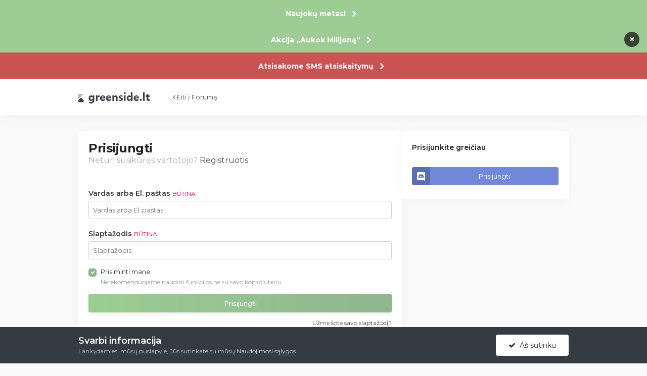

--- FILE ---
content_type: text/html;charset=UTF-8
request_url: https://greenside.lt/forumas/login/
body_size: 7150
content:
<!DOCTYPE html>
<html lang="lt-LT" dir="ltr">
  <head>
    <title>Prisijungti - GreenSide.lt | Forumas</title>
    
    <!-- Global site tag (gtag.js) - Google Analytics -->
<script async src="https://www.googletagmanager.com/gtag/js?id=UA-118251571-1"></script>
<script>
  window.dataLayer = window.dataLayer || [];
  function gtag(){dataLayer.push(arguments);}
  gtag('js', new Date());

  gtag('config', 'UA-118251571-1');
</script>

    
    <!--[if lt IE 9]>

<script src="//greenside.lt/forumas/applications/core/interface/html5shiv/html5shiv.js"></script>
<![endif]-->
    

	<meta name="viewport" content="width=device-width, initial-scale=1">


	
	
		<meta property="og:image" content="https://greenside.lt/forumas/uploads/monthly_2020_01/786907663_gssymbolsquareinverted.png.d47d90e9c0c7715e5b6b3bef75fe4c29.png">
	


	<meta name="twitter:card" content="summary_large_image" />



	
		
			
				<meta property="og:site_name" content="GreenSide.lt | Forumas">
			
		
	

	
		
			
				<meta property="og:locale" content="lt_LT">
			
		
	





<link rel="manifest" href="https://greenside.lt/forumas/manifest.webmanifest/">
<meta name="msapplication-config" content="https://greenside.lt/forumas/browserconfig.xml/">
<meta name="msapplication-starturl" content="/">
<meta name="application-name" content="GreenSide.lt | Forumas">

<meta name="apple-mobile-web-app-title" content="GreenSide.lt | Forumas">

	<meta name="theme-color" content="#3d6594">






	

	
		
			<link rel="icon" sizes="36x36" href="https://greenside.lt/forumas/uploads/monthly_2020_01/android-chrome-36x36.png">
		
	

	
		
			<link rel="icon" sizes="48x48" href="https://greenside.lt/forumas/uploads/monthly_2020_01/android-chrome-48x48.png">
		
	

	
		
			<link rel="icon" sizes="72x72" href="https://greenside.lt/forumas/uploads/monthly_2020_01/android-chrome-72x72.png">
		
	

	
		
			<link rel="icon" sizes="96x96" href="https://greenside.lt/forumas/uploads/monthly_2020_01/android-chrome-96x96.png">
		
	

	
		
			<link rel="icon" sizes="144x144" href="https://greenside.lt/forumas/uploads/monthly_2020_01/android-chrome-144x144.png">
		
	

	
		
			<link rel="icon" sizes="192x192" href="https://greenside.lt/forumas/uploads/monthly_2020_01/android-chrome-192x192.png">
		
	

	
		
			<link rel="icon" sizes="256x256" href="https://greenside.lt/forumas/uploads/monthly_2020_01/android-chrome-256x256.png">
		
	

	
		
			<link rel="icon" sizes="384x384" href="https://greenside.lt/forumas/uploads/monthly_2020_01/android-chrome-384x384.png">
		
	

	
		
			<link rel="icon" sizes="512x512" href="https://greenside.lt/forumas/uploads/monthly_2020_01/android-chrome-512x512.png">
		
	

	
		
			<meta name="msapplication-square70x70logo" content="https://greenside.lt/forumas/uploads/monthly_2020_01/msapplication-square70x70logo.png"/>
		
	

	
		
			<meta name="msapplication-TileImage" content="https://greenside.lt/forumas/uploads/monthly_2020_01/msapplication-TileImage.png"/>
		
	

	
		
			<meta name="msapplication-square150x150logo" content="https://greenside.lt/forumas/uploads/monthly_2020_01/msapplication-square150x150logo.png"/>
		
	

	
		
			<meta name="msapplication-wide310x150logo" content="https://greenside.lt/forumas/uploads/monthly_2020_01/msapplication-wide310x150logo.png"/>
		
	

	
		
			<meta name="msapplication-square310x310logo" content="https://greenside.lt/forumas/uploads/monthly_2020_01/msapplication-square310x310logo.png"/>
		
	

	
		
			
				<link rel="apple-touch-icon" href="https://greenside.lt/forumas/uploads/monthly_2020_01/apple-touch-icon-57x57.png">
			
		
	

	
		
			
				<link rel="apple-touch-icon" sizes="60x60" href="https://greenside.lt/forumas/uploads/monthly_2020_01/apple-touch-icon-60x60.png">
			
		
	

	
		
			
				<link rel="apple-touch-icon" sizes="72x72" href="https://greenside.lt/forumas/uploads/monthly_2020_01/apple-touch-icon-72x72.png">
			
		
	

	
		
			
				<link rel="apple-touch-icon" sizes="76x76" href="https://greenside.lt/forumas/uploads/monthly_2020_01/apple-touch-icon-76x76.png">
			
		
	

	
		
			
				<link rel="apple-touch-icon" sizes="114x114" href="https://greenside.lt/forumas/uploads/monthly_2020_01/apple-touch-icon-114x114.png">
			
		
	

	
		
			
				<link rel="apple-touch-icon" sizes="120x120" href="https://greenside.lt/forumas/uploads/monthly_2020_01/apple-touch-icon-120x120.png">
			
		
	

	
		
			
				<link rel="apple-touch-icon" sizes="144x144" href="https://greenside.lt/forumas/uploads/monthly_2020_01/apple-touch-icon-144x144.png">
			
		
	

	
		
			
				<link rel="apple-touch-icon" sizes="152x152" href="https://greenside.lt/forumas/uploads/monthly_2020_01/apple-touch-icon-152x152.png">
			
		
	

	
		
			
				<link rel="apple-touch-icon" sizes="180x180" href="https://greenside.lt/forumas/uploads/monthly_2020_01/apple-touch-icon-180x180.png">
			
		
	

    <link rel="stylesheet" href="https://cdnjs.cloudflare.com/ajax/libs/OwlCarousel2/2.3.4/assets/owl.carousel.min.css">
    


	
		<link href="https://fonts.googleapis.com/css?family=Roboto:300,300i,400,400i,500,700,700i" rel="stylesheet" referrerpolicy="origin">
	



	<link rel='stylesheet' href='https://greenside.lt/forumas/uploads/css_built_14/341e4a57816af3ba440d891ca87450ff_framework.css?v=e40ed4a9731767643752' media='all'>

	<link rel='stylesheet' href='https://greenside.lt/forumas/uploads/css_built_14/05e81b71abe4f22d6eb8d1a929494829_responsive.css?v=e40ed4a9731767643752' media='all'>

	<link rel='stylesheet' href='https://greenside.lt/forumas/uploads/css_built_14/20446cf2d164adcc029377cb04d43d17_flags.css?v=e40ed4a9731767643752' media='all'>

	<link rel='stylesheet' href='https://greenside.lt/forumas/uploads/css_built_14/79bfb05544daeca4ec6d8979c07ae88e_button.css?v=e40ed4a9731767643752' media='all'>

	<link rel='stylesheet' href='https://greenside.lt/forumas/uploads/css_built_14/90eb5adf50a8c640f633d47fd7eb1778_core.css?v=e40ed4a9731767643752' media='all'>

	<link rel='stylesheet' href='https://greenside.lt/forumas/uploads/css_built_14/5a0da001ccc2200dc5625c3f3934497d_core_responsive.css?v=e40ed4a9731767643752' media='all'>





<link rel='stylesheet' href='https://greenside.lt/forumas/uploads/css_built_14/258adbb6e4f3e83cd3b355f84e3fa002_custom.css?v=e40ed4a9731767643752' media='all'>




    
    

	
	<link rel='shortcut icon' href='https://greenside.lt/forumas/uploads/monthly_2020_01/327661816_gssymbolsquareinverted.png' type="image/png">

    <!--<link href="https://fonts.googleapis.com/css?family=Roboto:300,400,500,700,900&display=swap" rel="stylesheet">-->
    <link href="https://fonts.googleapis.com/css?family=Montserrat:200,300,400,500,600,700&display=swap" rel="stylesheet">
    <script src="https://ajax.googleapis.com/ajax/libs/jquery/3.3.1/jquery.min.js"></script>
    <script src="https://cdnjs.cloudflare.com/ajax/libs/OwlCarousel2/2.3.4/owl.carousel.min.js"></script>
    <!--<link rel="stylesheet" href="https://cdnjs.cloudflare.com/ajax/libs/animate.css/3.7.0/animate.css" />-->
  </head>
  <body class='ipsApp ipsApp_front ipsJS_none ipsClearfix ipsLayout_minimal' data-controller='core.front.core.app' data-message="" data-pageApp='core' data-pageLocation='front' data-pageModule='system' data-pageController='login'>
    <div id='top'></div>
    <a href='#elContent' class='ipsHide' title='Go to main content on this page' accesskey='m'>Jump to content</a>
    



<div class='cAnnouncements' data-controller="core.front.core.announcementBanner" >
	
	<div class='cAnnouncementPageTop ipsJS_hide ipsAnnouncement ipsMessage_information' data-announcementId="52">
        
        <a href='https://greenside.lt/forumas/announcement/52-naujok%C5%B3-metas/' data-ipsDialog data-ipsDialog-title="Naujokų metas!">Naujokų metas!</a>
        

		<a href='#' data-role="dismissAnnouncement">×</a>
	</div>
	
	<div class='cAnnouncementPageTop ipsJS_hide ipsAnnouncement ipsMessage_information' data-announcementId="68">
        
        <a href='https://greenside.lt/forumas/topic/104581-akcija-%E2%80%9Eaukok-milijon%C4%85%E2%80%9C/' target="_blank" rel='noopener'>Akcija „Aukok Milijoną“</a>
        

		<a href='#' data-role="dismissAnnouncement">×</a>
	</div>
	
	<div class='cAnnouncementPageTop ipsJS_hide ipsAnnouncement ipsMessage_error' data-announcementId="72">
        
        <a href='https://greenside.lt/forumas/topic/105205-atsisakome-sms-atsiskaitym%C5%B3/' target="_blank" rel='noopener'>Atsisakome SMS atsiskaitymų</a>
        

		<a href='#' data-role="dismissAnnouncement">×</a>
	</div>
	
</div>



    
    
    

    <section class='gHeader'>
      <div class='ipsLayout_container'>
        


<a href='https://greenside.lt/forumas/' id='elLogo' accesskey='1'><img src="https://greenside.lt/forumas/uploads/monthly_2021_05/logo.png.f79bde0c5e05bdb357ec09cef770884a.png" alt='GreenSide.lt | Forumas'></a>

        <nav class='gNav'>
          

	<nav class='ipsLayout_container'>
		<div class='ipsNavBar_primary ipsNavBar_noSubBars ipsClearfix'>
			<a id='elBackHome' href='https://greenside.lt/forumas/' title='Sugrįžti į forumą'><i class='fa fa-angle-left'></i> Eiti į Forumą</a></li>
		</div>
	</nav>

        </nav>
        
      </div>
    </section>

    
    <div class='ipsLayout_container'>
      
<nav class='ipsBreadcrumb ipsBreadcrumb_top ipsFaded_withHover'>

	<ul class='ipsList_inline ipsPos_right'>
      	
		
		<li >
			<a data-action="defaultStream" class='ipsType_light '  href='https://greenside.lt/forumas/discover/'><img src='https://greenside.lt/forumas/uploads/set_resources_14/721d19a47b75773db8abe1ed740775e3_unread.svg	
' alt='' width='12'/> <span class="ipsTruncate ipsTruncate_line">Visa veikla</span></a>
		</li>
	</ul>

	<ul data-role="breadcrumbList">
		<li>
			<a title="Pradžia" class="ipsTruncate ipsTruncate_line" href='https://greenside.lt/forumas/'>
				<img src='https://greenside.lt/forumas/uploads/set_resources_14/721d19a47b75773db8abe1ed740775e3_home.svg	
' alt='' width='16'/> Pradžia
			</a>
		</li>
		
		
	</ul>
</nav>
    </div>
    

    <main id='ipsLayout_body' class='ipsLayout_container'>
      <div id='ipsLayout_contentArea'>
        <div id='ipsLayout_contentWrapper'>
          
          <div id='ipsLayout_mainArea'>
            <a id='elContent'></a>
            
            
            
            

	




            
<form accept-charset='utf-8' method='post' action='https://greenside.lt/forumas/login/' data-controller="core.global.core.login" class='ipsBox_alt'>
	<input type="hidden" name="csrfKey" value="e6daef08277a2248703093d03cd21c31">
	
	
	
	
		
		<div class='ipsColumns ipsColumns_collapsePhone'>
			<div class='ipsColumn ipsColumn_fluid'>
				<div class='ipsBox ipsResponsive_pull ipsPadding'>
					
						<h1 class='ipsType_reset ipsType_pageTitle'>Prisijungti</h1>
						
							<p class='ipsType_reset ipsType_large ipsType_light'>
								Neturi susikūręs vartotojo?
								
									<a href='https://greenside.lt/forumas/register/' data-ipsDialog data-ipsDialog-size='narrow' data-ipsDialog-title='Registruotis'>
								
								Registruotis</a>
							</p>
							<hr class='ipsHr ipsMargin_vertical'>
						
					
					
<ul class='ipsForm'>
	<li class="ipsFieldRow ipsFieldRow_fullWidth ipsClearfix">
		
		<label class="ipsFieldRow_label" for="auth">
			
				Vardas arba El. paštas
			
			<span class="ipsFieldRow_required">Būtina</span>
		</label>
		<div class="ipsFieldRow_content">
			
				<input type="text" placeholder="Vardas arba El. paštas" name="auth" id="auth"  autocomplete="email">
			
		</div>
	</li>
	<li class="ipsFieldRow ipsFieldRow_fullWidth ipsClearfix">
		<label class="ipsFieldRow_label" for="password">
			Slaptažodis
			<span class="ipsFieldRow_required">Būtina</span>
		</label>
		<div class="ipsFieldRow_content">
			<input type="password" placeholder="Slaptažodis" name="password" id="password"  autocomplete="current-password">
		</div>
	</li>
	<li class="ipsFieldRow ipsFieldRow_checkbox ipsClearfix">
		<span class="ipsCustomInput">
			<input type="checkbox" name="remember_me" id="remember_me_checkbox" value="1" checked aria-checked="true">
			<span></span>
		</span>
		<div class="ipsFieldRow_content">
			<label class="ipsFieldRow_label" for="remember_me_checkbox">Prisiminti mane</label>
			<span class="ipsFieldRow_desc">Nerekomenduojame naudoti funkcijos ne su savo kompiuteriu</span>
		</div>
	</li>
	<li class="ipsFieldRow ipsFieldRow_fullWidth">
		<button type="submit" name="_processLogin" value="usernamepassword" class="ipsButton ipsButton_primary ipsButton_small" id="elSignIn_submit">Prisijungti</button>
		
			<p class="ipsType_right ipsType_small">
				
					<a href='https://greenside.lt/forumas/lostpassword/' data-ipsDialog data-ipsDialog-title='Užmiršote savo slaptažodį?'>
				
				Užmiršote savo slaptažodį?</a>
			</p>
		
	</li>
</ul>
				</div>
			</div>
			<div class='ipsColumn ipsColumn_veryWide'>
				<div class='ipsBox ipsResponsive_pull ipsPadding'>
					<h2 class='ipsType_sectionHead'>Prisijunkite greičiau</h2>
					
					<div class='ipsGap:2 ipsMargin_top:half'>
						
							<div class='cLogin_social ipsType_center'>
								

<button type="submit" name="_processLogin" value="10" class='ipsButton ipsButton_verySmall ipsButton_fullWidth ipsSocial brilliantdiscord_discordButton' style="background-color: #7289DA">
	
		<span class='ipsSocial_icon'>
			
				<i class='fa fa-user-o bdi-fa-fab-discord'></i>
			
		</span>
		<span class='ipsSocial_text'>Prisijungti</span>
	
</button>
							</div>
						
					</div>
				</div>
			</div>
		</div>
	
</form>

            


          </div>
          


          
          
<nav class='ipsBreadcrumb ipsBreadcrumb_bottom ipsFaded_withHover'>

	<ul class='ipsList_inline ipsPos_right'>
      	
		
		<li >
			<a data-action="defaultStream" class='ipsType_light '  href='https://greenside.lt/forumas/discover/'><img src='https://greenside.lt/forumas/uploads/set_resources_14/721d19a47b75773db8abe1ed740775e3_unread.svg	
' alt='' width='12'/> <span class="ipsTruncate ipsTruncate_line">Visa veikla</span></a>
		</li>
	</ul>

	<ul data-role="breadcrumbList">
		<li>
			<a title="Pradžia" class="ipsTruncate ipsTruncate_line" href='https://greenside.lt/forumas/'>
				<img src='https://greenside.lt/forumas/uploads/set_resources_14/721d19a47b75773db8abe1ed740775e3_home.svg	
' alt='' width='16'/> Pradžia
			</a>
		</li>
		
		
	</ul>
</nav>
          
        </div>
      </div>
      
    </main>
    <footer id='ipsLayout_footer' class='ipsClearfix'>
      <div class='ipsLayout_container'>
        
      </div>
    </footer>

    <footer id='gFooter'>
      <div class='ipsLayout_container'>
        <div class='gfInfo'>
          <div class='fLogo'><a href='https://greenside.lt/forumas/' id='elLogo'><img src='https://greenside.lt/forumas/uploads/set_resources_14/84c1e40ea0e759e3f1505eb1788ddf3c_logo_white.png' alt='GreenSide.lt | Forumas'></a></div>
          <p>Išbandyk kitokią SA-MP žaidimo patirtį!</p>
          <a href='https://greenside.lt/forumas/topic/13-projekto-apra%C5%A1ymas/' class='gButtonDark'>Apie serverį</a>
        </div>

        <div class='gSocial'>
          <h4>Socialiniai tinklai</h4>
          <ul>
            <li>
              <a href='https://www.youtube.com/c/GreenSidelt2015' target="_blank">
                <div class="contactTab">
                  <div class="icon youtube">
                    <i class="fa fa-youtube-play" aria-hidden="true"></i>
                  </div>

                  <p>Youtube kanalas</p>
                  <i class="fa fa-angle-right" aria-hidden="true"></i>
                </div>
              </a>
            </li>

            <li>
              <a href='https://www.facebook.com/greenside.lt/' target="_blank">
                <div class="contactTab">
                  <div class="icon facebook">
                    <i class="fa fa-facebook" aria-hidden="true"></i>
                  </div>

                  <p>Facebook puslapis</p>
                  <i class="fa fa-angle-right" aria-hidden="true"></i>
                </div>
              </a>
            </li>
          </ul>
        </div>

        <div class='spacer'></div>

        <div class='gLinks'>
          <h4>Nuorodos</h4>
          <div class='gfLinks'>
            <ul>
              <li><a href='https://greenside.lt/forumas/projektokomanda' hover='Projekto komanda'>Projekto komanda</a></li>
              <li><a href='https://greenside.lt/forumas/susisiekite' hover='Susisiekite su mumis'>Susisiekite su mumis</a></li>
              <li><a href='https://greenside.lt/forumas/taisykles/' hover='Forumo taisyklės'>Forumo taisyklės</a></li>
              <li><a href='https://greenside.lt/forumas/serverio_taisykles/' hover='Forumo taisyklės'>Serverio taisyklės</a></li>
            </ul>

            <ul>
              <li><a href='https://greenside.lt/forumas/populiariausi' hover='Populiariausi nariai'>Populiariausi nariai</a></li>
              <li><a href='https://greenside.lt/forumas/prisijunge/' hover='Prisijungę nariai'>Prisijungę nariai</a></li>
              <li><a href='https://greenside.lt/susigrazinimai' hover='Žaidėjo susigrąžinimas'>Žaidėjo susigrąžinimas</a></li>
              <li><a href='https://greenside.lt/paslaugos' hover='Paslaugos'>Paslaugos</a></li>
            </ul>
          </div>
        </div>
      </div>
    </footer>
    <div class='gCopyright'>
      <div class='ipsLayout_container'>

        <ul class='developers'>
          <li><a href='https://dribbble.com/daumantas/' target="_blank" data-ipstooltip _title="Dizaino idėja"><img src='https://greenside.lt/forumas/uploads/set_resources_14/721d19a47b75773db8abe1ed740775e3_dau.png' alt=''/></a></li>
          <li><a href='https://mantas.dev/' target="_blank" data-ipstooltip _title="Dizaino kodavimas"><img src='https://greenside.lt/forumas/uploads/set_resources_14/84c1e40ea0e759e3f1505eb1788ddf3c_mdev.png' alt=''/></a></li>
        </ul>

        <div class='gFooter_original'>
          


<ul class='ipsList_inline' id="elFooterLinks">
	
	
	
	
	
		<li><a href='https://greenside.lt/forumas/privacy/'>Privatumo politika</a></li>
	
	
		<li><a rel="nofollow" href='https://greenside.lt/forumas/susisiekite/'>Susisiekite su mumis</a></li>
	
</ul>	



 <script>
      $.noConflict();
      jQuery( document ).ready(function( $ ) {
        $('.owl-carousel').owlCarousel({
          animateIn: 'fadeIn',
          animateOut: 'fadeOut',
          items:1,
          mouseDrag: false,
          pullDrag: false,
          freeDrag: false,
          touchDrag: false,
        });
      });

    </script>
<p id='elCopyright'>
	<span id='elCopyright_userLine'>GreenSide.lt</span>
	<a rel='nofollow' title='Invision Community' href='https://www.invisioncommunity.com/'>Powered by Invision Community</a>
</p>
        </div>
        <div style='display: flex;align-items: center;justify-content: center;position:relative;z-index:10;'>
          <ul class='changeStyle ipsList_inline'>
            
            
          </ul>
          
          <p class='copy'>2026 © greenside.lt</p>
        </div>

      </div>
    </div>

    
    







	




	





<div id='elGuestTerms' class='ipsPad_half ipsJS_hide' data-role='guestTermsBar' data-controller='core.front.core.guestTerms'>
	<div class='ipsLayout_container'>
		<div class='ipsGrid ipsGrid_collapsePhone'>
			<div class='ipsGrid_span10'>
				<h2 class='ipsType_sectionHead'>Svarbi informacija</h2>
				<p class='ipsType_reset ipsType_medium cGuestTerms_contents'>Lankydamiesi mūsų puslapyje, Jūs sutinkate su mūsų <a href='https://greenside.lt/forumas/terms/'>Naudojimosi sąlygos</a>.</p>
			</div>
			<div class='ipsGrid_span2'>
				<a href='https://greenside.lt/forumas/index.php?app=core&amp;module=system&amp;controller=terms&amp;do=dismiss&amp;ref=aHR0cHM6Ly9ncmVlbnNpZGUubHQvZm9ydW1hcy8=&amp;csrfKey=e6daef08277a2248703093d03cd21c31' rel='nofollow' class='ipsButton ipsButton_veryLight ipsButton_large ipsButton_fullWidth' data-action='dismissTerms'><i class='fa fa-check'></i>&nbsp; Aš sutinku</a>
			</div>
		</div>
	</div>
</div>
    

	
	<script type='text/javascript'>
		var ipsDebug = false;		
	
		var CKEDITOR_BASEPATH = '//greenside.lt/forumas/applications/core/interface/ckeditor/ckeditor/';
	
		var ipsSettings = {
			
			
			cookie_path: "/forumas/",
			
			cookie_prefix: "ips4_",
			
			
			cookie_ssl: true,
			
			upload_imgURL: "https://greenside.lt/forumas/uploads/set_resources_14/0cb563f8144768654a2205065d13abd6_upload.png",
			message_imgURL: "https://greenside.lt/forumas/uploads/set_resources_14/0cb563f8144768654a2205065d13abd6_message.png",
			notification_imgURL: "https://greenside.lt/forumas/uploads/set_resources_14/0cb563f8144768654a2205065d13abd6_notification.png",
			baseURL: "//greenside.lt/forumas/",
			jsURL: "//greenside.lt/forumas/applications/core/interface/js/js.php",
			csrfKey: "e6daef08277a2248703093d03cd21c31",
			antiCache: "e40ed4a9731767643752",
			jsAntiCache: "e40ed4a9731768074469",
			disableNotificationSounds: false,
			useCompiledFiles: true,
			links_external: true,
			memberID: 0,
			lazyLoadEnabled: false,
			blankImg: "//greenside.lt/forumas/applications/core/interface/js/spacer.png",
			analyticsProvider: "ga",
			viewProfiles: true,
			mapProvider: 'none',
			mapApiKey: ''
		};
		
		
		
		
			ipsSettings['maxImageDimensions'] = {
				width: 1034,
				height: 750
			};
		
		
	</script>





<script type='text/javascript' src='https://greenside.lt/forumas/uploads/javascript_global/root_library.js?v=e40ed4a9731768074469' data-ips></script>


<script type='text/javascript' src='https://greenside.lt/forumas/uploads/javascript_global/root_js_lang_12.js?v=e40ed4a9731768074469' data-ips></script>


<script type='text/javascript' src='https://greenside.lt/forumas/uploads/javascript_global/root_framework.js?v=e40ed4a9731768074469' data-ips></script>


<script type='text/javascript' src='https://greenside.lt/forumas/uploads/javascript_core/global_global_core.js?v=e40ed4a9731768074469' data-ips></script>


<script type='text/javascript' src='https://greenside.lt/forumas/uploads/javascript_core/plugins_plugins.js?v=e40ed4a9731768074469' data-ips></script>


<script type='text/javascript' src='https://greenside.lt/forumas/uploads/javascript_global/root_front.js?v=e40ed4a9731768074469' data-ips></script>


<script type='text/javascript' src='https://greenside.lt/forumas/uploads/javascript_core/front_front_core.js?v=e40ed4a9731768074469' data-ips></script>


<script type='text/javascript' src='https://greenside.lt/forumas/uploads/javascript_core/front_app.js?v=e40ed4a9731768074469' data-ips></script>


<script type='text/javascript' src='https://greenside.lt/forumas/uploads/javascript_global/root_map.js?v=e40ed4a9731768074469' data-ips></script>



	<script type='text/javascript'>
		
			ips.setSetting( 'date_format', jQuery.parseJSON('"yy-mm-dd"') );
		
			ips.setSetting( 'date_first_day', jQuery.parseJSON('0') );
		
			ips.setSetting( 'ipb_url_filter_option', jQuery.parseJSON('"none"') );
		
			ips.setSetting( 'url_filter_any_action', jQuery.parseJSON('"allow"') );
		
			ips.setSetting( 'bypass_profanity', jQuery.parseJSON('0') );
		
			ips.setSetting( 'emoji_style', jQuery.parseJSON('"native"') );
		
			ips.setSetting( 'emoji_shortcodes', jQuery.parseJSON('true') );
		
			ips.setSetting( 'emoji_ascii', jQuery.parseJSON('true') );
		
			ips.setSetting( 'emoji_cache', jQuery.parseJSON('1676473595') );
		
			ips.setSetting( 'image_jpg_quality', jQuery.parseJSON('85') );
		
			ips.setSetting( 'cloud2', jQuery.parseJSON('false') );
		
		
	</script>



<script type='application/ld+json'>
{
    "@context": "http://www.schema.org",
    "publisher": "https://greenside.lt/forumas/#organization",
    "@type": "WebSite",
    "@id": "https://greenside.lt/forumas/#website",
    "mainEntityOfPage": "https://greenside.lt/forumas/",
    "name": "GreenSide.lt | Forumas",
    "url": "https://greenside.lt/forumas/",
    "potentialAction": {
        "type": "SearchAction",
        "query-input": "required name=query",
        "target": "https://greenside.lt/forumas/paieska/?q={query}"
    },
    "inLanguage": [
        {
            "@type": "Language",
            "name": "Lietuvi\u0173",
            "alternateName": "lt-LT"
        }
    ]
}	
</script>

<script type='application/ld+json'>
{
    "@context": "http://www.schema.org",
    "@type": "Organization",
    "@id": "https://greenside.lt/forumas/#organization",
    "mainEntityOfPage": "https://greenside.lt/forumas/",
    "name": "GreenSide.lt | Forumas",
    "url": "https://greenside.lt/forumas/",
    "logo": {
        "@type": "ImageObject",
        "@id": "https://greenside.lt/forumas/#logo",
        "url": "https://greenside.lt/forumas/uploads/monthly_2021_05/logo.png.f79bde0c5e05bdb357ec09cef770884a.png"
    }
}	
</script>

<script type='application/ld+json'>
{
    "@context": "http://schema.org",
    "@type": "ContactPage",
    "url": "https://greenside.lt/forumas/susisiekite/"
}	
</script>


    
    
    <!--ipsQueryLog-->
    <!--ipsCachingLog-->
    
    
    <div class='darkbg'></div>
    <a href='#top' class='gButton pageUp'><i class="fa fa-chevron-up" aria-hidden="true"></i></a>
    <script>
      $(document).ready(function() {
        // Profile cover photo animation
        $(".ipsCoverPhoto_photo").on('click', function() {
          $('.elUser').toggleClass('activeCover');
        });
        // Search animation
        $(".searchButton").on('click', function() {
          $('.darkbg').fadeToggle(100);
          $('#searchBar').fadeToggle(200);

          $(".darkbg").click(function() {
            $('.darkbg').fadeOut(100);
            $('#searchBar').fadeOut(199);
          });
        });
      });


      function showButton() {


        var button  = $('.pageUp'), //button that scrolls user to top
            view = $(window),
            timeoutKey = -1;

        $(document).on('scroll', function() {
          if(timeoutKey) {
            window.clearTimeout(timeoutKey);
          }
          timeoutKey = window.setTimeout(function(){

            if (view.scrollTop() < 100) {
              button.fadeOut();
            }
            else {
              button.fadeIn();
            }
          }, 100);
        });
      }

      $('#my-button').on('click', function(){
        $('html, body').stop().animate({
          scrollTop: 0
        }, 300, 'linear');
        return false;
      });

      //call function on document ready
      $(function(){
        showButton();
      });

    </script>

    <!-- Messenger Chat Plugin Code -->
    <div id="fb-root"></div>

    <!-- Messenger Chat Plugin Code -->
    <div id="fb-root"></div>

    <div id="fb-customer-chat" class="fb-customerchat"></div>

    <script>
      var chatbox = document.getElementById('fb-customer-chat');
      chatbox.setAttribute("page_id", "569675046497628");
      chatbox.setAttribute("attribution", "biz_inbox");
    </script>


    <script>
      window.fbAsyncInit = function() {
        FB.init({
          xfbml            : true,
          version          : 'v21.0'
        });
      };

      (function(d, s, id) {
        var js, fjs = d.getElementsByTagName(s)[0];
        if (d.getElementById(id)) return;
        js = d.createElement(s); js.id = id;
        js.src = 'https://connect.facebook.net/en_US/sdk/xfbml.customerchat.js';
        fjs.parentNode.insertBefore(js, fjs);
      }(document, 'script', 'facebook-jssdk'));
    </script>

    <script>
      $(document).ready(function(){
        $.ajax({
          url: 'https://greenside.lt/monitoriai/samp/indexjsonnew.php',
          type: 'get',
          dataType: 'JSON',
          success: function(response){
            if(response.online){
              var serverIp = response.ip;
              var serverPort = response.port;
              var players = response.players;
              var playersMax = response.playersMax;

              // Populate HTML
              $("#sampServerIpAddress").html(serverIp);
              $("#sampServerPlayers").html(players + ' / ' + playersMax);
              $("#sampServerConnectLink").attr('href', 'samp://' + serverIp + ':' + serverPort);
            }
          }
        });
      });
    </script>

  <script defer src="https://static.cloudflareinsights.com/beacon.min.js/vcd15cbe7772f49c399c6a5babf22c1241717689176015" integrity="sha512-ZpsOmlRQV6y907TI0dKBHq9Md29nnaEIPlkf84rnaERnq6zvWvPUqr2ft8M1aS28oN72PdrCzSjY4U6VaAw1EQ==" data-cf-beacon='{"version":"2024.11.0","token":"aa8c059884f249ee910acbdd189ebc10","r":1,"server_timing":{"name":{"cfCacheStatus":true,"cfEdge":true,"cfExtPri":true,"cfL4":true,"cfOrigin":true,"cfSpeedBrain":true},"location_startswith":null}}' crossorigin="anonymous"></script>
</body>
</html>

--- FILE ---
content_type: text/css
request_url: https://greenside.lt/forumas/uploads/css_built_14/79bfb05544daeca4ec6d8979c07ae88e_button.css?v=e40ed4a9731767643752
body_size: -315
content:
 @font-face{font-family:"bdi-fa5-discord";src:url('//greenside.lt/forumas/applications/brilliantdiscord/interface/fonts/bdi-fa5-discord.eot');src:url('//greenside.lt/forumas/applications/brilliantdiscord/interface/fonts/bdi-fa5-discord.eot#iefix') format("embedded-opentype"), url('//greenside.lt/forumas/applications/brilliantdiscord/interface/fonts/bdi-fa5-discord.woff') format("woff"), url('//greenside.lt/forumas/applications/brilliantdiscord/interface/fonts/bdi-fa5-discord.ttf') format("truetype"), url('//greenside.lt/forumas/applications/brilliantdiscord/interface/fonts/bdi-fa5-discord.svg#bdi-fa5-discord') format("svg");font-weight:normal;font-style:normal;}.bdi-fa-fab-discord{font-family:"bdi-fa5-discord" !important;}.brilliantdiscord_discordButton .bdi-fa-fab-discord{vertical-align:middle;}.bdi-fa-fab-discord:before{content:"\60";}

--- FILE ---
content_type: text/css
request_url: https://greenside.lt/forumas/uploads/css_built_14/258adbb6e4f3e83cd3b355f84e3fa002_custom.css?v=e40ed4a9731767643752
body_size: 12421
content:
 div[aria-label="Who Viewed the Topic"] > div > h3.ipsDialog_title{height:49px;background:#313131;color:white;}div[aria-label="Who Viewed the Topic"] > div > h3.ipsDialog_title:before{content:"All Astronauts / ";}div[aria-label="Who Viewed the Topic"] > div > h3.ipsDialog_title:after{content:" 9";}[data-blocktitle="block_whoViewedLean"]{display:none !important;}div[aria-label="Who Viewed the Topic"] > div > hr.ipsHr{display:none;}div[aria-label="Who Viewed the Topic"] .ipsDialog_close{color:#b9b9b9;}div[aria-label="Who Viewed the Topic"] .acpFormTabBar .ipsTabs_item:not( .ipsTabs_activeItem ){transition:background 0.2s;}#whoViewedWrapper{border-radius:3px;}#whoViewed_ipsTextText{padding:5px 0 5px 0;}#whoViewed_ipsImageText{padding:5px 0;}#whoViewed_spartanText{padding:5px;}#whoViewed_spartanContent{padding:0 5px 5px 5px;}.whoViewed_andMore_text{position:relative;right:3px;}.whoViewed_andMore_image{display:inline-block;vertical-align:bottom;}.whoViewed_andMore_ipsImage{display:inline-block;vertical-align:bottom;}.ipsWidget.ipsWidget_horizontal[data-blocktitle="Who Viewed Widget"] .ipsWidget_title{margin-bottom:0px;}[data-blocktitle="Who Viewed Widget"] button{display:none !important;}#whoViewedWrapper_ipsText{padding:5px 10px 10px;}#whoViewedWrapper_ipsImage{padding:5px 10px 10px 10px;}[data-blocktitle="Who Viewed the Topic Widget"] button.ipsButton.ipsButton_primary{display:none;}.bimStatusUpdatesWidget .ipsReact_reactCount, .bimStatusUpdatesWidget .ipsReact_blurb{margin-left:0px !important;}html[dir="ltr"] .bimStatusUpdatesWidget .statusTools{margin-left:-3px;}html[dir="rtl"] .bimStatusUpdatesWidget .statusTools{margin-right:-3px;}html [data-controller="plugins.bim.statusReplies"] .ipsComment_feed{padding:0px !important;}html [data-controller="plugins.bim.statusReplies"] [data-role='statusComments'] .ipsComment{padding:10px !important;margin-bottom:0px !important;}.ipsDataItem_icon2{display:table-cell;padding:12px 0px;vertical-align:middle;}@media screen and (max-width:979px){html [data-controller="plugins.bim.statusReplies"] .ipsDataItem{padding:0px !important;}}.bimStatusUpdatesWidget.hideUpload .ipsComposeArea_attachments{display:none !important;}.bimStatusUpdatesWidget .ipsComposeArea_editor .ipsComposeArea_dummy{padding:7px 10px !important;}.bimStatusUpdatesWidget .ipsComposeArea_editor{background:#ffffff;border:1px solid #efefef;}.bimStatusUpdatesWidget .ipsComposeArea_dropZone > i, .bimStatusUpdatesWidget .ipsComposeArea_attachmentsInner > div > p, .bimStatusUpdatesWidget .ipsAttachment_supportDrag{display:none !important;}.bimStatusUpdatesWidget .ipsAttachment_nonDrag{display:inline-block !important;}.bimStatusUpdatesWidget .ipsComposeArea_dropZone > div > ul > li:nth-child(2){float:none;}.bimStatusUpdatesWidget .ipsComposeArea_dropZone > div > ul > li:nth-child(2) > a{font-size:0;line-height:12px;padding:0 10px;}.bimStatusUpdatesWidget .ipsComposeArea_dropZone > div > ul > li:nth-child(2) i{font-size:12px;}.bimStatusUpdatesWidget .ipsComposeArea_dropZone{padding:10px 0px 10px 0px;}.bimStatusUpdatesWidget .ipsComposeArea_dropZone > div{margin:0 !important;}.bimStatusUpdatesWidget .ipsComposeArea_dropZone > div > ul{padding:0px 10px;}.bimStatusUpdatesWidget .ipsComposeArea_dropZone [data-role="files"] [data-role="file"]{max-height:12px !important;overflow:hidden;}.bimStatusUpdatesWidget .ipsComposeArea_dropZone [data-role="files"] [data-role="file"] div:nth-child(1), .bimStatusUpdatesWidget .ipsComposeArea_dropZone [data-role="files"] [data-role="file"] div:nth-child(2) .ipsType_light{display:none;}.bimStatusUpdatesWidget .ipsComposeArea_dropZone .ipsAttach > .ipsDataItem_size5{display:none;}.bimStatusUpdatesWidget .ipsComposeArea_dropZone .ipsAttach > .ipsDataItem_size8{width:26px;padding:0 5px 0 0;}.bimStatusUpdatesWidget .ipsComposeArea_dropZone [data-role="files"] [data-role="file"] [data-role="deleteFile"]{font-size:0px;}.bimStatusUpdatesWidget .ipsComposeArea_dropZone [data-role="files"] [data-role="file"] [data-role="deleteFile"] > i{font-size:15px;}.bimStatusUpdatesWidget [data-role="fileContainer"], .bimStatusUpdatesWidget [data-role="statusEditor"] form > div, .bimStatusUpdatesWidget .ipsComposeArea_dropZone .ipsImageAttach{padding:0px !important;}.bimStatusUpdatesWidget .ipsComposeArea_dropZone .ipsImageAttach .ipsAttach_title, .bimStatusUpdatesWidget .ipsComposeArea_dropZone .ipsImageAttach .ipsType_light{display:none;}.bimStatusUpdatesWidget .ipsImageAttach_controls{bottom:2px;left:0;right:0;padding:5px;}.bimStatusUpdatesWidget .ipsImageAttach_controls > li{margin:0;}.bimStatusUpdatesWidget .ipsContained form > .ipsPad{padding:10px 0px 10px 0px !important;}.bimStatusUpdatesWidget .ipsContained form > .ipsToolList{padding:10px !important;}@media screen and (min-width:979px){.bimStatusUpdatesWidget .ipsComposeArea_attachmentsInner{overflow-x:hidden;overflow-y:overlay;padding:0 5px;max-height:220px;}.bimStatusUpdatesWidget .ipsComposeArea_dropZone .ipsAttach.ipsImageAttach{width:100%;}.bimStatusUpdatesWidget .ipsComposeArea_dropZone .ipsAttach.ipsImageAttach .ipsImageAttach_thumb{height:90px !important;}.bimStatusUpdatesWidget .ipsComposeArea_dropZone [data-role="images"] .ipsImageAttach_controls{margin-right:0px;}.bimStatusUpdatesWidget .ipsComposeArea_dropZone .ipsImageAttach{margin-left:0px !important;}}.bimStatusUpdatesWidget .ipsPagination .ipsPagination_pageJump{margin-left:0;}.bimStatusUpdatesWidget .ipsPagination{flex-wrap:wrap;}.bimStatusUpdatesWidget .ipsType_richText{line-height:22px;}.bimStatusUpdatesWidget iframe[data-embedContent]{min-width:100px !important;min-height:0px !important;}.statusContained .ipsType_richText p{word-break:normal;word-wrap:break-word;}.bimStatusUpdatesWidget .statusContained .ipsType_richText a{display:inline-block;word-break:break-word;}.bimStatusUpdatesWidget .ipsReact_name{white-space:nowrap !important;}@media screen and (min-width:767px){html[dir="ltr"] .bimStatusUpdatesWidget .ipsReact.ipsReact_mini .ipsReact_types ul{transform-origin:right !important;right:0 !important;left:auto !important;padding:2px 25px 2px 20px !important;}html[dir="rtl"] .bimStatusUpdatesWidget .ipsReact.ipsReact_mini .ipsReact_types ul{transform-origin:left !important;right:auto !important;left:0 !important;padding:2px 20px 2px 25px !important;}}@media screen and (max-width:767px){html[dir="ltr"] .bimStatusUpdatesWidget .ipsReact.ipsReact_mini .ipsReact_types ul{left:2px;}html[dir="rtl"] .bimStatusUpdatesWidget .ipsReact.ipsReact_mini .ipsReact_types ul{right:2px;}}html[dir="ltr"] .bimStatusUpdatesWidget .ipsReact.ipsReact_mini .ipsReact_unreact{left:-8px;}html[dir="rtl"] .bimStatusUpdatesWidget .ipsReact.ipsReact_mini .ipsReact_unreact{right:-8px;}@media (max-width:1025px){.bimStatusUpdatesWidget .ipsDataList .ipsDataItem_main{display:block !important;}}[data-controller="plugins.bim.statusReplies"] .ipsReact.ipsReact_mini .ipsReact_count, .bimStatusUpdatesWidget .ipsReact.ipsReact_mini .ipsReact_count{display:none !important;}.bimStatusUpdatesWidget .cke_button__source{display:none !important;}.ipsWidget_vertical .bimStatusUpdatesWidget .ipsEmbeddedVideo{max-width:none !important;width:100% !important;}a{color:#4D4D57;word-break:break-word;}a:hover{color:#9dcc94;}a.ipsType_blendLinks:not( .ipsType_noUnderline ):hover, .ipsType_blendLinks:not( .ipsType_noUnderline ) a:not( .ipsType_noUnderline ):hover{color:#4D4D57;}a.ipsType_blendLinks, .ipsType_blendLinks a{color:#4D4D57;font-weight:500;}.ipsPageHead_barText a, .ipsPageHead_barText_small a{color:#fff;}html{scroll-behavior:smooth !important;}*, body{font-family:'Montserrat', sans-serif;}.ipsLayout_container, .ipsLayout_minimal .ipsLayout_container{}#ipsLayout_body{min-height:451px;}.gHeader{background:#fff;height:72px;line-height:72px;box-shadow:0px 3px 26px rgba(0, 0, 0, 0.03);z-index:21;position:relative;margin-bottom:32px;}#elLogo{float:left;margin-right:30px;}.gNav{float:left;}.gNav > ul{margin:0;padding:0;}.gNav > ul > li{margin:0;padding:0;list-style-type:none;float:left;}.gNav > ul > li > a{font-size:14px;font-weight:400;color:#4D4D57;margin:0 15px;}.gNav ul li a:hover{text-shadow:0 0 0.01px #3d3c45;color:#3d3c45;}.gNav ul li a.active{text-shadow:0 0 0.01px #3d3c45;color:#3d3c45;}#elUserNav{position:initial;top:10px;line-height:inherit;float:right;text-decoration:none;margin-top:-3px;}#elUserNav > li > a, #elFooterSocialLinks > li > a{color:#3C3B46;}#elUserNav > li > a .gradientNoti{background:-webkit-linear-gradient(left, #9CCE93, #8EB58D);background:-moz-linear-gradient(left, #9CCE93, #8EB58D);background:linear-gradient(to right, #9CCE93, #8EB58D);-webkit-background-clip:text;-webkit-text-fill-color:transparent;}#elMobileNav{background:#9CCE93;background:-webkit-linear-gradient(left, #9CCE93, #8EB58D);background:-moz-linear-gradient(left, #9CCE93, #8EB58D);background:linear-gradient(to right, #9CCE93, #8EB58D);}.gStatus_area{margin-bottom:64px;}.header_bg{background:url(https://greenside.lt/forumas/uploads/set_resources_14/721d19a47b75773db8abe1ed740775e3_header3.png) no-repeat center center;background-size:cover;height:400px;position:relative;}.gServerStatus{display:flex;align-items:center;justify-content:center;max-width:1020px;width:auto;margin:0 auto;position:absolute;bottom:-35px;left:0;right:0;flex-wrap:wrap;}.gInfo{width:33.3333%;background:#9CCE93;background:-webkit-linear-gradient(left, #9CCE93, #8EB58D);background:-moz-linear-gradient(left, #9CCE93, #8EB58D);background:linear-gradient(to right, #9CCE93, #8EB58D);height:180px;padding:30px;box-shadow:0px 3px 56px rgba(157, 204, 148, 0.31);flex-grow:1;}.gInfo h4{font-size:18px;font-weight:600;margin:0;padding:0;color:#fff;display:flex;align-items:center;}.gInfo h4 i{opacity:0.3;font-size:20px;margin-left:15px;}.gInfo p{font-size:14px;color:#fff;font-weight:300;}.gSamp{width:33.3333%;background:#fff;height:180px;padding:30px;box-shadow:0px 3px 26px rgba(0, 0, 0, 0.05);position:relative;flex-grow:1;}.gTeamspeak{width:33.3333%;background:#FBFBFB;height:180px;padding:30px;box-shadow:0px 3px 26px rgba(0, 0, 0, 0.03);flex-grow:1;}.gSamp ul, .gTeamspeak ul{margin:0;padding:0;}.gSamp ul li, .gTeamspeak ul li{margin:0;padding:0;list-style-type:none;font-weight:500;line-height:22px;font-size:14px;}.gSamp ul li span, .gTeamspeak ul li span{font-weight:400;}.gSamp h4, .gTeamspeak h4{font-size:18px;font-weight:600;margin:0;padding:0;color:#26262C;margin-bottom:12px;}.ipsBreadcrumb{z-index:10;}.ipsBreadcrumb.ipsBreadcrumb_top, .ipsBreadcrumb.ipsBreadcrumb_bottom{margin:0;padding:23px 20px;opacity:1;background:#fff;box-shadow:0px 3px 26px rgba(0, 0, 0, 0.03);}.ipsBreadcrumb.ipsBreadcrumb_top{margin-bottom:25px;}.ipsBreadcrumb.ipsBreadcrumb_bottom{margin-top:25px;}.ipsBreadcrumb > ul > li > a{color:#4D4D57;text-decoration:none;font-size:13px;opacity:0.6;line-height:initial;}.ipsBreadcrumb > ul > li{overflow:initial;line-height:initial;height:auto;}.ipsBreadcrumb > ul:last-child > li:last-child{opacity:1;}.ipsBreadcrumb [data-action="defaultStream"], .ipsBreadcrumb [data-action="markSiteRead"]{font-size:12px;font-weight:500;color:#4D4D57;opacity:1;}.ipsBreadcrumb img{vertical-align:middle;margin:0 5px;opacity:1;margin-top:-2px;}.connect, .gButton{padding:10px 25px;background:#9CCE93;background:-webkit-linear-gradient(left, #9CCE93, #8EB58D);background:-moz-linear-gradient(left, #9CCE93, #8EB58D);background:linear-gradient(to right, #9CCE93, #8EB58D);border-radius:3px;color:#fff;font-size:14px;text-align:center;display:block;margin-top:10px;box-shadow:0px 3px 6px rgba(157, 204, 148, 0.25);}.connect2{padding:10px 25px;background:#3D3C45;border-radius:3px;color:#fff;font-size:14px;text-align:center;display:block;margin-top:10px;box-shadow:0px 3px 6px rgba(157, 204, 148, 0.25);}.connect2:hover{background:#212125;color:#fff;}.connect:hover, .gButton:hover{background:#AAE0A1;background:-webkit-linear-gradient(left, #AAE0A1, #9CC69C);background:-moz-linear-gradient(left, #AAE0A1, #9CC69C);background:linear-gradient(to right, #AAE0A1, #9CC69C);color:#fff;}.connect3{padding:10px 25px;background:#7289da;border-radius:3px;color:#fff;font-size:14px;text-align:center;display:block;box-shadow:0px 3px 6px rgba(157, 204, 148, 0.25);}.connect3:hover{opacity:0.8;color:#fff;}.ipsBox{background:#fff;box-shadow:0px 3px 26px rgba(0, 0, 0, 0.03);border:none;}.ipsWidget.ipsWidget_vertical .ipsWidget_title, .ipsType_sectionTitle{padding:20px 70px;margin:0;font-size:16px;font-weight:600;text-transform:initial;position:relative;color:#4D4D57;border-radius:0px;font-family:inherit;box-shadow:0px 3px 26px rgba(0, 0, 0, 0.05);z-index:12;border-bottom:none;}.ipsMenu{box-shadow:0px 3px 26px rgba(0, 0, 0, 0.2);border:none;}.ipsType_sectionTitleWhite{padding:26px;background:#fff;margin:0;font-size:16px;font-weight:600;text-transform:initial;position:relative;color:#4D4D57;border-radius:0px;font-family:inherit;box-shadow:0px 3px 26px rgba(0, 0, 0, 0.03);z-index:11;}.ipsWidget.ipsWidget_vertical{margin-top:25px;}.ipsWidget.ipsWidget_horizontal .ipsWidget_title, .ips_title{background:#fff;padding:26px;margin:0;font-size:16px;font-weight:600;text-transform:initial;position:relative;color:#4D4D57;border-radius:0px;font-family:inherit;box-shadow:0px 3px 26px rgba(0, 0, 0, 0.05);z-index:12;}#elMessageHeader{z-index:13;}.ipsWidget.ipsWidget_vertical .ipsWidget_title{background:#fff url(https://greenside.lt/forumas/uploads/set_resources_14/721d19a47b75773db8abe1ed740775e3_sidebar_title.svg) no-repeat 26px center;}.ipsType_sectionTitle{background:#fff url(https://greenside.lt/forumas/uploads/set_resources_14/721d19a47b75773db8abe1ed740775e3_topic_title.svg) no-repeat 26px center;word-break:break-word;}.ipsType_sectionTitle .topicTitle{word-break:break-all;display:inline-block;margin:10px 0;}.ipsType_sectionTitle a{color:inherit;}.ipsWidget.ipsWidget_vertical .ipsWidget_title:before, .ipsType_sectionTitle:before{content:"";position:absolute;width:12px;height:32px;border-radius:0 2px 2px 0;background:#9DCC94;left:0;top:50%;margin-top:-16px;}#gFooter{background:#45434D;padding:30px 0;color:#AEAEB5;font-weight:300;font-size:13px;line-height:25px;}.gCopyright{background:#3D3C45;padding:10px 0;position:relative;z-index:10;}.gCopyright .ipsLayout_container{display:flex;align-items:center;justify-content:space-between;}.gCopyright .copy{font-size:13px;color:#fff;font-weight:300;margin:0;position:relative;z-index:1;}.developers{margin:0;padding:0;position:relative;position:relative;z-index:10;}.developers li{margin:0;padding:0;list-style-type:none;display:inline-block;}.gFooter_original{text-align:center;color:#AEAEB5;display:block !important;position:absolute;left:0;right:0;}.gFooter_original a{color:#AEAEB5;font-size:13px;}#elFooterLinks a{color:#fff;}#elCopyright{margin-top:5px;margin-bottom:0;}#gFooter .ipsLayout_container{display:flex;flex-wrap:wrap;}#gFooter h4{font-size:16px;color:#AEAEB5;font-weight:500;}#gFooter ul{margin:0;padding:0;}#gFooter ul li{margin:0;padding:0;list-style-type:none;}#gFooter a{color:#fff;}#gFooter a:hover{font-weight:500;}#gFooter a:after{display:block;content:attr(hover);font-weight:500;height:0;overflow:hidden;visibility:hidden;}#elFooterLinks{display:none;}.gfInfo{align-self:center;max-width:230px;margin-right:50px;}.fLogo{display:block;overflow:hidden;margin-bottom:20px;}.gButtonDark{color:#fff;font-size:14px;padding:10px 25px;background:#3C3B46;border-radius:3px;font-weight:500;display:table;transition:background 0.3s ease-in-out;}.gButtonDark:hover{background:#464552;}.gButtonDark:active{background:#302F38;}.gfLinks{display:flex;}#gFooter .gfLinks ul{margin-right:70px;}#gFooter .gfLinks ul:last-child{margin-right:0;}.gSocial{width:300px;}#gFooter .contactTab{background:#3C3B46;}#gFooter .contactTab:hover{background:#464552;}#gFooter .contactTab:active{background:#302F38;}#gFooter .contactTab p{font-size:13px;color:#fff;font-weight:500;}#gFooter .contactTab .fa-angle-right{color:#4D4D57;}.spacer{margin:0 100px;border-right:1px solid #4b4a58;}.ipsDataItem_title, .ipsDataItem_title a{color:#4D4D57;font-size:16px;font-weight:500;}.ipsDataItem_meta{font-size:13px;line-height:initial;font-weight:300;color:#4D4D57;}.ipsDataList.ipsDataList_zebra .ipsDataItem:not( .ipsDataItem_selected ):not( .ipsModerated ):not( .ipsDataItem_new ):not( .ipsDataItem_success ):not( .ipsDataItem_warning ):not( .ipsDataItem_error ):not( .ipsDataItem_info ):not( .ipsDataItem_status ):nth-child(even){background:#fff;}.ipsDataItem_statsLarge .ipsDataItem_stats_number{color:#4D4D57;font-size:16px;font-weight:400;}.ipsDataItem_statsLarge .ipsDataItem_stats_type{font-size:13px;line-height:initial;font-weight:300;}.ipsDataItem_statsLarge{text-align:right;}.postDate{color:#AEAEB5;margin-left:3px;font-weight:300;}.ipsItemStatus:not( .ipsItemStatus_large ){color:#9dcc94;font-size:6px;}.ipsDataItem_subList li:after, .ipsDataItem_subList li:before{background:transparent !important;}html[dir="ltr"] .ipsDataItem_subList{padding-left:0 !important;background-image:none;background-position:3px 5px;color:#fff;margin-top:10px;margin-bottom:10px;}html[dir="ltr"] .ipsDataItem_subList li{display:block;}html[dir="ltr"] .ipsDataItem_subList li a{color:#aeaeb5;font-weight:initial;}.ipsDataItem_lastPoster{font-size:12px;color:#AEAEB5;}.ipsDataItem_lastPoster a{color:#4D4D57;font-weight:500;}.ipsDataItem_lastPoster a time{color:#AEAEB5;font-weight:300;}#ipsLayout_sidebar{min-width:360px;max-width:360px;padding:0px 0 15px 0;overflow:initial;}.ipsType_medium{font-size:12px;}.ipsDataItem{border:none;}.ipsItemStatus.ipsItemStatus_large.ipsItemStatus_read{background:#F4F4F4;color:#4D4D57;opacity:1;}.ipsItemStatus.ipsItemStatus_large{color:#fff;font-size:14px;}html[dir="ltr"] .ipsCommentCount:after{right:100%;border-color:transparent #9dcc94 transparent transparent;}.ipsCommentCount{background:#9dcc94;}.ipsComment, .ipsComment_subComments .ipsComment{margin-bottom:25px;}.hMain_area{background:url(https://greenside.lt/forumas/uploads/set_resources_14/721d19a47b75773db8abe1ed740775e3_header2.png) no-repeat;background-size:cover;height:300px;padding:50px;display:flex;align-items:center;position:relative;margin-bottom:50px;margin-right:25px;}.hArea_info{max-width:500px;}.hMain_area h4{font-size:22px;margin:0;padding:0;color:#fff;font-weight:600;text-transform:uppercase;margin-bottom:20px;}.hMain_area p{font-size:14px;color:#fff;font-weight:300;margin:0;padding:0;line-height:25px;}.hArea_info .gButton{display:table;}html[dir="ltr"] .ipsFollow > a{color:#fff !important;}html[dir="ltr"] .ipsFollow.ipsButton_primary > a:not( .ipsCommentCount ), html[dir="ltr"] .ipsFollow.ipsButton_primary > span:not( .ipsCommentCount ), html[dir="ltr"] .ipsFollow.ipsButton_primary > a > span:not( .ipsCommentCount ){left:-13px;padding-left:10px;}html[dir="ltr"] .ipsFollow.ipsButton_primary > a:not( .ipsCommentCount ):hover, html[dir="ltr"] .ipsFollow.ipsButton_primary > span:not( .ipsCommentCount ):hover, html[dir="ltr"] .ipsFollow.ipsButton_primary > a > span:not( .ipsCommentCount ):hover{color:#fff !important;}html[dir="ltr"] .ipsFollow.ipsButton_primary > a:not( .ipsCommentCount ){left:0px;padding-left:0px;}html[dir="ltr"] .ipsFollow.ipsButton_primary > a:not( .ipsCommentCount ) i.fa.fa-check{margin-right:3px;margin-left:10px;}html[dir="ltr"] .ipsFollow.ipsButton_primary > a:not( .ipsCommentCount ) i.fa.fa-caret-down{margin-left:2px;}html[dir="ltr"] .ipsCommentCount{margin-left:0;padding-left:8px;}.servers{width:340px;min-height:176px;background:#fff;box-shadow:0px 3px 26px rgba(0, 0, 0, 0.03);padding:20px;position:absolute;bottom:-25px;right:-25px;z-index:11;}.owl-dots{display:table;position:absolute;top:0;right:0;}.owl-dot:focus{outline:none;}.owl-dot span{width:12px;height:12px;border:2px solid #DBDBDB;display:block;border-radius:50%;margin:2px;}.owl-dot.active span{background:-webkit-linear-gradient(left, #9CCE93, #8EB58D);background:-moz-linear-gradient(left, #9CCE93, #8EB58D);background:linear-gradient(to right, #9CCE93, #8EB58D);box-shadow:0px 3px 6px rgba(157, 204, 148, 0.25);border:none;}.owl-carousel .animated{animation-duration:500ms !important;animation-fill-mode:both;}.samp, .teamspeak{width:100%;}.samp ul, .teamspeak ul{margin:0;padding:0;}.samp ul li, .teamspeak ul li{margin:0;padding:0;list-style-type:none;font-weight:500;line-height:22px;font-size:14px;}.samp ul li span, .teamspeak ul li span{font-weight:400;}.samp h4, .teamspeak h4{font-size:18px;font-weight:600;margin:0;padding:0;color:#26262C;margin-bottom:12px;}.ipsWidget.ipsWidget_horizontal:not( .ipsWidgetHide ) + .ipsWidget{margin-top:25px;}.ipsPegnation{background:#fff;padding:15px;box-shadow:0px -3px 46px #00000008;z-index:10;position:relative;}.ipsPagination .ipsPagination_pageJump a, .ipsButtonBar .ipsPagination .ipsPagination_pageJump a{color:#AEAEB5;}.ipsPagination:not( .ipsPagination_mini ) .ipsPagination_page a, .ipsPagination:not( .ipsPagination_mini ) .ipsPagination_next a, .ipsPagination:not( .ipsPagination_mini ) .ipsPagination_prev a, .ipsPagination:not( .ipsPagination_mini ) .ipsPagination_first a, .ipsPagination:not( .ipsPagination_mini ) .ipsPagination_last a{padding:0 10px;border-radius:2px;font-weight:400;text-align:center;background:transparent;color:#AEAEB5;vertical-align:middle;text-decoration:none;font-size:12px;min-width:25px;height:25px;line-height:25px;text-align:center;}.ipsApp .ipsButtonBar .ipsPagination .ipsPagination_page a, .ipsApp .ipsButtonBar .ipsPagination .ipsPagination_prev a, .ipsApp .ipsButtonBar .ipsPagination .ipsPagination_first a{color:#AEAEB5;}.ipsPegnation .ipsToolList{margin-left:auto;}.ipsPagination.ipsPagination_mini a{background:transparent;padding:0 4px;color:#AEAEB5;border-radius:2px;font-size:12px;text-shadow:none;}.ipsPagination .ipsPagination_page.ipsPagination_active a{background:#F4F4F4;border-color:transparent;color:#4D4D57;box-shadow:none;text-shadow:none;font-weight:500;}.ipsPagination:not( .ipsPagination_mini ) .ipsPagination_first a, .ipsPagination:not( .ipsPagination_mini ) .ipsPagination_last a, .ipsPagination:not( .ipsPagination_mini ) .ipsPagination_next a, .ipsPagination:not( .ipsPagination_mini ) .ipsPagination_prev a{text-transform:capitalize;color:#3e4148;}html[dir="ltr"] .ipsStreamItem.ipsStreamItem_actionBlock time{margin-left:0px;display:block;}.ipsButton_large{font-size:14px;}.ipsButtonBar{background:#ffffff;border-bottom:none;box-shadow:none;padding:10px;box-shadow:0px 3px 26px rgba(0, 0, 0, 0.05);position:relative;z-index:12;}.ipsButtonBar ~ .ipsButtonBar{box-shadow:0px -3px 26px rgba(0, 0, 0, 0.05) !important;}.cMessage_members{background:#fdfdfd !important;}[data-role="replyArea"]{box-shadow:0px 3px 26px rgba(0, 0, 0, 0.03);}.followPos{float:none !important;margin-top:0;display:flex;position:absolute;right:15px;top:50%;align-items:center;margin-top:-15px;}.cTopicPostArea{background:#fff;padding:25px;}.cTopicPostArea .ipsUserPhoto_small img{width:90px;height:90px;border-radius:0;}.ipsButtonBar .ipsButtonRow li > a, .ipsButtonBar .ipsButtonRow li > button, .ipsButtonBar .ipsButtonRow li > span{background:#fff;color:#222;font-weight:400;text-transform:initial;}html[dir="ltr"] .ipsComposeArea_withPhoto .ipsComposeArea_editor{margin-left:110px;padding:1px;}html[dir="ltr"] .ipsComposeArea_withPhoto .ipsComposeArea_editor:before{right:100%;border-color:transparent;}.ipsComposeArea_dummy, .ipsComposeArea_unavailable .ipsComposeArea_dummy{padding:32px 25px !important;}.ipsComposeArea_editor{background:#EFEFEF;}.whiteBg{background:#fff;padding:15px;}.ipsWidget.ipsWidget_horizontal:not( .ipsWidgetHide ){margin-top:15px;}.ipsApp .ipsButton{border:0 !important;transition:none !important;}.ipsApp .ipsButton:hover{border:0 !important;}.ipsApp .ipsButton_link{border:1px solid #EFEFEF;color:#4D4D57;}.ipsApp .ipsButton_medium{font-size:13px;}.ipsApp .ipsButton.ipsButton_important, .ipsApp .ipsButton_positive{background:#9CCE93;background:-webkit-linear-gradient(left, #9CCE93, #8EB58D);background:-moz-linear-gradient(left, #9CCE93, #8EB58D);background:linear-gradient(to right, #9CCE93, #8EB58D);border-radius:3px;color:#fff;box-shadow:none;box-shadow:0px 3px 6px rgba(157, 204, 148, 0.25);}.ipsApp .ipsButton.ipsButton_primary{background:#9CCE93;background:-webkit-linear-gradient(left, #9CCE93, #8EB58D);background:-moz-linear-gradient(left, #9CCE93, #8EB58D);background:linear-gradient(to right, #9CCE93, #8EB58D);border-radius:3px;color:#fff;box-shadow:none;box-shadow:0px 3px 6px rgba(157, 204, 148, 0.25);}.ipsApp .ipsButton_link.ipsFollow, .ipsApp .ipsButton_link.ipsPromote{background:#9CCE93;background:-webkit-linear-gradient(left, #9CCE93, #8EB58D);background:-moz-linear-gradient(left, #9CCE93, #8EB58D);background:linear-gradient(to right, #9CCE93, #8EB58D);color:#fff;}.ipsFollow .ipsCommentCount{color:#fff;}.ipsApp .ipsButton.ipsButton_primary:hover, .ipsApp .ipsButton.ipsButton_important:hover, .ipsApp .ipsButton_positive:hover, .ipsApp .ipsButton_link.ipsFollow:hover, .ipsApp .ipsButton_link.ipsPromote:hover{background:#95c290;color:#fff;}.ipsType_pageTitle [data-role="editableTitle"]:hover, .ipsType_pageTitle[data-role="editableTitle"]:hover, .ipsType_editable:hover{background:#91ba8e6b;color:#fff;}:focus{outline:none;}.ipsComposeArea [data-ipsEditor] + [data-ipsEditor-toolList]{padding:10px;margin-top:0;}.ipsComposeArea [data-ipsEditor] + [data-ipsEditor-toolList] li{margin-top:0 !important;}.subForums{border-top:1px solid #EFEFEF;margin-top:20px;}.subForums .ipsDataList_large .ipsDataItem_icon{padding-left:0 !important;}.ipsDataList_large .ipsDataItem_icon{padding:20px;}.cWidgetContainer[data-widgetArea="footer"]{margin-top:25px;}.ipsPageHeader.forumDisplay{}.ipsButtonBar ~ .ipsButtonBar{border-bottom:0;border-top:none;box-shadow:0px -3px 26px rgba(0, 0, 0, 0.03);position:relative;z-index:10;}.ipsButtonBar .ipsPagination .ipsPagination_page.ipsPagination_active a{background:#F4F4F4;border-color:transparent;color:#4D4D57;}.ipsApp .ipsButton_overlaid{background:rgba(60,59,70,0.5);opacity:1;color:#fff;z-index:2;border:none;margin:0px 5px;border-radius:3px !important;}#elProfileHeader{padding-top:55px;padding-left:25px;overflow:visible !important;}#elProfileHeader.cProfileHeaderMinimal{padding-top:55px;height:200px;}#elProfileStats{background:#fff;color:#4D4D57;height:auto;padding:20px;margin-bottom:25px;font-size:15px;font-weight:normal;box-shadow:0px -3px 26px rgba(0, 0, 0, 0.05);}[data-role="profileHeader"]{box-shadow:0px -3px 26px rgba(0, 0, 0, 0.03);}.ipsType_minorHeading{color:#AEAEB5;text-transform:initial;font-size:12px;margin:0;font-weight:300;}html[dir="ltr"] #elProfileStats > ul:last-child > li{margin-right:40px;padding:0;border:none;}.ipsType_pageTitle, .ipsType_sectionTitle, .ipsType_secondaryTitle, .ipsType_sectionHead, .ipsType_minorHeading{font-family:'Montserrat', sans-serif;}.ipsType_sectionHead{font-size:14px;font-weight:600;}.elUser{padding:25px;background:#fff;padding-left:260px;display:flex;justify-content:space-between;align-items:center;transition:0.5s;}.elUser h1{color:#26262C;margin:0;padding:0;font-size:26px;font-weight:500;margin-bottom:3px;}.elUser p{padding:0;margin:0;font-weight:300;}.ipsUserPhoto{background:transparent;}.ipsTabs_item{font-size:16px;color:#AEAEB5;background:transparent;}#elProfileInfoColumn, [data-role="profileContent"] .userContentSide{box-shadow:3px 0px 26px rgba(0, 0, 0, 0.05);background:#fff;z-index:11;}.ipsColumn_veryWide{width:330px;}.ipsTabs{background:#fff;padding:10px 0;z-index:11;position:relative;box-shadow:0px -3px 26px rgba(0, 0, 0, 0.03);}.ipsTabs.ipsTabs_stretch [role="tablist"] > li{display:table-cell;border-right:1px solid #EFEFEF;}.ipsTabs.ipsTabs_stretch [role="tablist"] > li:last-child{border-right:none;}[data-action="browseContent"], [data-action="goToProfile"]{font-weight:500;color:#4D4D57;font-size:12px !important;}[data-action="browseContent"] img{margin-right:5px;}.ipsWidget .ipsTabs_small .ipsTabs_item:not( .ipsTabs_activeItem ){color:#AEAEB5;border-bottom:1px solid #EFEFEF;}.ipsTabs_item:not( .ipsTabs_activeItem ):hover{color:#AEAEB5;}#elTopContributors{padding:0 15px;box-shadow:none !important;}#elTopContributors [role="tablist"] > li{border-right:none !important;}.cClubIcon{border:none;}.ipsWidget .ipsTabs_small .ipsTabs_activeItem{border-bottom:1px solid #A1A1A6;}.ipsTabs_activeItem{background:transparent;color:#4D4D57!important;font-weight:500;}.ipsTabs_panel .ipsComposeArea_withPhoto .ipsComposeArea_editor{padding-left:1px !important;}.ipsComposeArea .ipsUserPhoto_small img{width:90px;height:90px;border-radius:3px;border:none !important;padding:0;}#elProfileActivityOverview .ipsStreamItem, #elUserContent .ipsStreamItem, #elSingleStatusUpdate .ipsStreamItem{border-bottom:1px solid #EFEFEF;border-radius:0 !important;}html[dir="ltr"] .ipsStream:not( .ipsStream_withTimeline ) .ipsStreamItem_contentType{left:10px;top:45px;}.ipsStreamItem_container .ipsComposeArea_editor{min-height:auto !important;padding:1px !important;}.ipsStreamItem_container .ipsComment_subComments .ipsComment{padding:0;}a[data-mentionid]{background:#9acb92;color:#fff;}a[data-searchable]{font-weight:600;}.ipsStreamItem_action .ipsUserPhoto_tiny{margin-right:10px;}.ipsStreamItem_status{font-size:12px;}.profile_title{font-size:16px;color:#4D4D57;font-weight:600;}.ipsDataItem_generic strong{font-weight:500;color:#AEAEB5;font-size:12px;word-wrap:break-word;}.cUserHovercard{padding:5px;}.cUserHovercard .ipsDataList .ipsDataItem_generic{width:80px;}.ipsMargin_horizontal, html[dir="ltr"] .ipsMargin_right, html[dir="rtl"] .ipsMargin_left{padding:15px 0;}.ipsDataItem_generic{color:#4D4D57;font-size:12px;}#elProfileInfoColumn .ipsWidget{border-bottom:1px solid #EFEFEF;border-top:1px solid #EFEFEF;padding:30px 0;margin:0;margin-top:-1px;}#elProfileInfoColumn .ipsWidget:last-child{border-bottom:none;}#elProfileInfoColumn{padding:15px;}.cStream_members .ipsStreamItem{padding-top:40px !important;}.ipsStream_snippetInfo{padding-left:15px !important;}.cWidgetContainer[data-widgetArea="header"]{margin:0 0 25px;}.ipsWidget.ipsWidget_horizontal:not( .ipsWidgetHide ){margin-top:0;}.ipsMessage_info, .ipsMessage_information{background:#9dcc94;}#elUserContent{padding-left:0px;}.userContentSide{padding-right:0;box-shadow:3px 0px 26px rgba(0, 0, 0, 0.03);background:#fff;z-index:10;}.cSidebarBlock_managing{z-index:100;}.contactTab{background:#fff;border-radius:2px;background:#fff;box-shadow:0px 3px 26px rgba(0, 0, 0, 0.07);display:flex;align-items:center;margin-bottom:15px;transition:background 0.3s ease-in-out;}.contactTab:hover{background:#F8F8F8;}.contactTab:active{background:#F0F0F0;transition:none;}.contactTab .icon{text-align:center;line-height:40px;width:40px;height:40px;border-radius:2px;box-shadow:0px 3px 6px rgba(36, 35, 42, 0.16);color:#fff;font-size:16px;margin-right:15px;}.contactTab .icon.skype{background:#47bde8;}.contactTab .icon.facebook{background:#4166A9;}.contactTab .icon.youtube{background:#B05348;}.contactTab .icon.default{background:#3E3D45;}.contactTab p{font-size:14px;color:#3D3C45;margin:0;}.contactTab .fa-angle-right{margin-left:auto;margin-right:15px;color:#E3E3E3;font-size:15px;}.ul{margin:0;padding:0;margin-left:15px;margin-top:20px;}.ul li{list-style:none;margin-bottom:10px;font-size:14px;}.ul li::before{content:"\2022";color:#26262C;font-weight:bold;display:inline-block;width:1em;margin-left:-1em;}.ipsLayout_minimal #ipsLayout_mainArea{padding:0;}.cSignedOut{margin-top:18px !important;}#elRegisterButton{background:#3C3B46;border:none;border-radius:2px;transition:background 0.3s ease-in-out;}#elRegisterButton:hover{background:#464552;}#elRegisterButton:active{background:#302F38;}.ipsComposeArea_dropZone{padding:12px;border-top:1px solid #f8f8f8;background:#fff;}.contactPage .ipsFieldRow_content{border-radius:2px;background:#fff;box-shadow:0px 3px 26px rgba(0, 0, 0, 0.04);}.contactPage input{border:none !important;max-width:100%!important;}html[dir="ltr"] .ipsForm_vertical .ipsFieldRow:not( .ipsFieldRow_checkbox ) > .ipsFieldRow_label, html[dir="ltr"] .ipsForm_vertical .ipsFieldRow:not( .ipsFieldRow_checkbox ) > .ipsFieldRow_title{text-align:left;color:#4D4D57;font-weight:500;}.ipsFieldRow_required{font-size:12px;text-transform:uppercase;color:#FF0057;font-weight:normal;}.contactPage .ipsForm{display:flex;flex-wrap:wrap;}.contactPage .ipsFieldRow{padding:10px !important;}#contact_contact_name{width:50%;}#contact_contact_text{margin-bottom:0;}#contact_email_address{width:50%;}html[dir="ltr"] .ipsColumns > .ipsColumn:last-child:not( .ipsPad ), html[dir="ltr"] .ipsColumns.ipsColumns_noSpacing > .ipsColumn:not( .ipsPad ){padding:0;}html[dir="ltr"] .ipsColumns > .ipsColumn:first-child:not( .ipsPad ), html[dir="ltr"] .ipsColumns.ipsColumns_noSpacing > .ipsColumn:not( .ipsPad ){padding:0;}.ipsPageHeader_info{background:#fff;padding:15px;}[data-controller="core.front.streams.main, core.front.core.ignoredComments"]{background:#fff;box-shadow:0px 3px 26px rgba(0, 0, 0, 0.03);padding:20px;}html[dir="ltr"] .ipsSideMenu_title{padding:10px;}.ipsSideMenu{background:#fff;}.ipsProgressBar_progress{background:#9ac992;}.ipsAreaBackground{background:#fff;}.ipsAreaBackground_light{background:#ffffff;}.ipsComment:not( .ipsModerated ) .ipsComment_header{position:relative;border:none;background:#fff;color:#4D4D57;padding:15px 20px;box-shadow:0px -3px 26px rgba(0, 0, 0, 0.03);}[data-role="commentFeed"] .ipsComment:last-child{margin-bottom:0;}.createdBy{color:#AEAEB5;font-size:14px;font-family:'Montserrat', sans-serif;}.createdBy a{color:#4D4D57;font-weight:500;}.createdBy .ipsType_light{font-size:12px;}.ipsType_richText{word-break:break-word;}.ipsType_normal:not( .ipsType_richText ){line-height:initial;}.cTopicPostArea{position:relative;z-index:100;}.ipsDataList .statusBorder{border-bottom:1px solid #fbfbfb;}html[dir="ltr"] .bimStatusUpdatesWidget .statusTools{line-height:26px;margin-bottom:-3px;margin-top:10px;}.titleDesc strong{font-size:16px;color:#4D4D57;font-weight:500;display:block;}.titleDesc{font-size:13px;color:#8F8F92;font-weight:300;margin:15px 20px;}.staticForumInfo{border-bottom:1px solid #F5F5F5;margin-bottom:10px;padding-bottom:5px;}.staticForumInfo .ipsDataItem_main{padding:0 20px;}.toggleForum{display:table;margin:0;margin-right:15px;min-width:155px;}.toggleForum:before{content:"Suskleisti skiltį";}.cForumRow_hidden .toggleForum:before{content:"Atidaryti skiltį";}.staticForumStats{display:flex;align-items:center;}.staticForumStats ul{margin:0 15px;;padding:0;}.staticForumStats ul li{margin:0;padding:0;list-style-type:none;}.staticForumStats ul li.ipsDataItem_stats_number{color:#4D4D57;font-size:16px;font-weight:500;}.staticForumStats ul li.ipsDataItem_stats_type{font-size:14px;line-height:initial;font-weight:300;color:#AEAEB5;}.staticForumInfo .ipsDataItem_lastPoster p{margin-bottom:10px;margin-top:-5px;padding:0 !important;font-weight:300;color:#26262C;font-size:14px;}.cForumRow_hidden .cForumTitle{opacity:1;}.forumDesck strong{display:none;}.statsWidget{font-size:14px;font-weight:300;}.statsWidget .ipsDataItem_stats{min-width:auto;}.ipsDataItem_statsLarge .ipsDataItem_stats_number{color:#4D4D57;font-size:16px;font-weight:500;}.statsWidgetHeading{padding:0px 15px;margin-bottom:10px;font-size:14px;color:#26262C;font-weight:300;}.ipsWidget_vertical .cNewestMember{width:70px;}.ipsWidget_vertical .cNewestMember .ipsUserPhoto_small img{width:38px;height:38px;border-radius:50%;}html[dir="ltr"] .ipsWidget_latestItem{margin-left:70px;}.ef_yourRating{background:#fff !important;}.ipsRepBadge_positive, .ipsRepBadge_positive:hover{color:#4D4D57!important;}.ipsRepBadge_positive i, .ipsRepBadge_positive i:hover{color:#9CCE93!important;}.ipsRepBadge{font-size:13px;font-weight:400 !important;display:inline-block;}.cTopContributors a{font-weight:500;}.ipsWidget_inner{position:relative;z-index:11;background:#fff;}.userOnline, .userOnlineAn{border:2px solid #9DCC94 !important;padding:2px;}.userOffline{border:2px solid #D3D5D3;padding:2px;}.ipsAreaBackground_reset{background:#ffffff;position:relative;z-index:10;}.ipsApp .ipsSpacer_bottom, .ipsApp .ipsSpacer_both, .postHeaderBg{margin-bottom:25px;}#ipsLayout_footer{margin:25px 0;}html[dir="ltr"] #elProfilePhoto [data-action="editPhoto"]{left:0;border-radius:0;}#elContextualTools{padding:20px 15px 30px 15px;margin:-15px -15px 10px -15px;transition:none;padding-bottom:5px;}.statusContained .ipsType_richText p{word-break:break-word;}.ipsDataItem_unread .ipsDataItem_title{font-weight:500;}.horizontalFeed .ipsDataItem_main, .horizontalFeed .ipsDataItem_stats{margin-left:0 !important;}html[dir="ltr"] #ipsLayout_sidebar.ipsLayout_sidebarright, html[dir="rtl"] #ipsLayout_sidebar.ipsLayout_sidebarleft{padding-left:25px;position:relative;z-index:14;}.cUserHovercard_data .ipsDataItem{display:flex;}.cUserHovercard_data .ipsDataItem_main, .cUserHovercard_data .ipsDataItem_size3{display:block;width:auto;}.cUserHovercard .ipsPageHead_special p{top:63px;}.ipsApp .ipsButton.cMultiQuote, .cMultiQuote, .cMultiQuote.ipsButton_alternate{background:transparent;border:none;color:#AEAEB5;cursor:pointer;font-size:14px;}.ipsApp .ipsButton.cMultiQuote:hover{background:transparent !important;color:#AEAEB5 !important;}.ipsComment_controls a{color:#AEAEB5;font-size:12px;font-weight:500;}html[dir="ltr"] #elMessageViewer{padding-left:0px;}#elMessageHeader{margin:25px 0;}.cMessage_members{margin-top:0;}.ipsComment_controls{padding:9px 0;}.questionTitle{background:#9dcc94;font-size:12px;padding:5px;border-radius:4px;color:#fff;margin-right:5px;}#elConvoActions{margin-top:-5px;}.cPollVoteBar > span{background:#9bcc92;}.cAnnouncementContentTop.ipsMessage{margin-bottom:10px;}.cAnnouncementContentTop a:hover, .cAnnouncementSidebar a:hover, .cAnnouncementPageTop a:hover:not([data-role="dismissAnnouncement"]){color:#fff;}ul.ipsButton_split > li{float:left;margin:0 2px;}ul.ipsButton_split > li a{border-radius:3px !important;}html[dir="ltr"] .ipsButton_split > .ipsButton.ipsButton_link + .ipsButton.ipsButton_link, html[dir="ltr"] .ipsButton_split > li + li > .ipsButton.ipsButton_link{border:1px solid #a7a6aa;}.ipsApp .ipsButton_light{background:#fff;border-color:rgb(217, 217, 217);color:#000;}#cAnnouncementSidebar h3{margin-top:-15px;margin-bottom:15px;}#cAnnouncementSidebar ul{padding-bottom:5px;}.cMessage_active{background:#fbfafa !important;position:relative;}#elContextualTools{padding:15px 15px 30px 15px;}.ipsMemberCard{border-radius:4px;}.ipsDialog_close{width:initial;height:initial;line-height:25px;}html[dir="ltr"] .ipsDialog_close{right:0;padding:15px;}.ipsTabs_panels.ipsTabs_contained, .ipsTabs.ipsTabs_contained{border:none;}#elModCPContent .ipsColumn:nth-child(1){background:#fff;padding:15px;}.ipsGrid > [class*="ipsGrid_span"]{min-height:0;}.calenderIPS{padding-bottom:65px;}.ipsRepGrid{display:flex !important;padding:10px 0;flex-wrap:wrap;}.ipsRepGrid img{margin-right:5px;margin-bottom:5px;}.ipsRepGrid .ipsGrid_span6{width:50% !important;margin:0 !important;display:flex;justify-content:left;}.cPollVoteBar{margin:2px 0;}a[data-searchable]{font-weight:600;font-size:14px;color:#4d4d6d;}.cRatingColumn.cRatingColumn_question{padding-top:0 !important;padding-left:0 !important;}.postActions{margin-left:auto;}.questionFlex{display:flex;align-items:center;}.ipsPad, .ipsApp ul.ipsPad, .ipsApp ol.ipsPad{padding:20px;}.fullListWhosOnline a{color:#AEAEB5;}.ipsTags{margin-bottom:25px;}.cToken, .ipsTags .ipsTag, .ipsTag_prefix, .ipsTag_remove{background:#9dcc94;}html[dir="ltr"] .ipsTags .ipsTag:before, html[dir="ltr"] .ipsTag_prefix:before{left:-8px;border-radius:10px 9px 10px 1px;border-color:transparent transparent #9dcc94 #9dcc94;}.ipsTags .ipsTag:hover, .ipsTag_remove:hover{background:#8fb68e;}html[dir="ltr"] .ipsTags .ipsTag:hover:before{border-color:transparent transparent #8fb68e #8fb68e;}.cPollVoteBar > span{background:#9CCE93;background:#9CCE93;background:-webkit-linear-gradient(left, #9CCE93, #8EB58D);background:-moz-linear-gradient(left, #9CCE93, #8EB58D);background:linear-gradient(to right, #9CCE93, #8EB58D);}.ipsFollow .ipsCommentCount{background:transparent;margin-left:0;}html[dir="ltr"] .ipsFollow .ipsCommentCount:after{border-color:transparent transparent transparent transparent;}.cProfileRepScore_positive{background:#9CCE93;background:-webkit-linear-gradient(left, #9CCE93, #8EB58D);background:-moz-linear-gradient(left, #9CCE93, #8EB58D);background:linear-gradient(to right, #9CCE93, #8EB58D);color:#fff;}[data-action="repLog"], [data-action="repLog"] p{color:#000;}.ipsApp .ipsDataItem_selected{background-color:#9dcc9338;}a.cEvents_style1, .cEvents_style1 a, .cCalendarIcon.cEvents_style1{background:#9CCE93;background:-webkit-linear-gradient(left, #9CCE93, #8EB58D);background:-moz-linear-gradient(left, #9CCE93, #8EB58D);background:linear-gradient(to right, #9CCE93, #8EB58D);color:#fff;}.ipsBadge_positive, .ipsBadge_style4{background:#9CCE93;background:-webkit-linear-gradient(left, #9CCE93, #8EB58D);background:-moz-linear-gradient(left, #9CCE93, #8EB58D);background:linear-gradient(to right, #9CCE93, #8EB58D);color:#fff;}.ipsToggle.ipsToggle_on{background:#9CCE93;background:-webkit-linear-gradient(left, #9CCE93, #8EB58D);background:-moz-linear-gradient(left, #9CCE93, #8EB58D);background:linear-gradient(to right, #9CCE93, #8EB58D);}.ipsOnlineStatus, .ipsOnlineStatus_online{color:#9CCE93;}html[dir="ltr"] .ipsTag_prefix{margin-left:8px;display:inline-block;font-size:11px;}[data-role="signatureOptions"]{margin-right:15px;}.cProfileHeader_history{margin-left:10px;}.ipsMemberCard .ipsType_sectionHead{display:block;margin-top:3px;font-size:12px;word-break:break-all;}.ipsTabs_item.ipsTabs_itemDisabled{color:#AEAEB5;}.ipsType_light time{color:#AEAEB5;}[data-following="true"] .ipsCommentCount{color:#fff !important;}[data-following="false"]:hover .ipsCommentCount{color:#fff !important;}.cCalendarSubmit_field .fa{color:#9DCC94;}.ipsTags .ipsTag > span, .ipsTag_prefix > span{max-width:150px;}.ipsCommentUnreadSeperator{background:-webkit-linear-gradient(left, #9CCE93, #8EB58D);background:-moz-linear-gradient(left, #9CCE93, #8EB58D);background:linear-gradient(to right, #9CCE93, #8EB58D);height:2px;border:none;}.reactContainer{position:relative;}.ipsApp .ipsNotificationCount{background:#9CCE93;background:-webkit-linear-gradient(left, #9CCE93, #8EB58D);background:-moz-linear-gradient(left, #9CCE93, #8EB58D);background:linear-gradient(to right, #9CCE93, #8EB58D);z-index:14;}.ipsComment.ipsComment_selected{border-color:#9CCE93 #9CCE93 #9CCE93 #9CCE93 !important;box-shadow:0 1px 1px rgba(0,0,0,0.075), 0px 1px 5px rgba(156,206,147,0.6) !important;}.cPost.ipsComment_selected:not( .ipsComment_moderated ){background-color:#9cce932e !important;}#searchBar{position:absolute;left:15px;right:15px;padding:15px;margin-bottom:25px;margin-top:95px;z-index:9999;display:none;}#searchBar:after, #searchBar:before{content:'';position:absolute;width:0;height:0;border-style:solid;right:221px;}#searchBar:before{border-width:16px;z-index:100;}#searchBar:before{border-color:transparent transparent #fff transparent;margin-left:-16px;margin-top:-1px;bottom:100%;}#searchBar:after{border-color:transparent transparent #fff transparent;margin-left:-15px;bottom:100%;}#elSearch{width:100%;padding:0;}#elSearch form{display:flex;justify-content:space-between;}#elSearch input[type="search"]{width:100%;max-width:100%;padding:0px;padding-right:22px;position:initial;}#elSearchWrapper{border-radius:4px;padding:0px;}#elSearchWrapper.cSearchExpanded{padding:inherit;margin:0;padding:0px;border-radius:4px;}#elSearchWrapper .cSearchSubmit{padding-right:0;line-height:28px;height:28px;}html[dir="ltr"] #elSearchExpanded{left:-15px;}#elSearchExpanded{top:50px;}.darkbg{position:absolute;top:0;left:0;right:0;bottom:0;display:none;background:rgba(0, 0, 0, 0.8);z-index:20;}#elClubHeader .ipsCoverPhoto{height:160px;}.ipsBackground-clubs{background:#fff;box-shadow:0px 3px 26px rgb(0 0 0 / 5%);}@media screen and (max-width:767px){.ipsClub_follow_fix{width:80px;}}[data-controller="core.front.clubs.navbar"]{background:#fff !important;}.cCalendar_date_overlay{vertical-align:top;}.pageUp{background:none;box-shadow:none;width:30px;height:30px;border-radius:100%;padding:0;position:fixed;right:110px;bottom:30px;display:none;z-index:9999;}.pageUp:hover{background:none;}.pageUp i{text-shadow:0 0 2px #000;}.ipsMenu_title{background:#fff}#elSearchExpanded .ipsMenu_title{line-height:10px;}.ipsApp select:not( [multiple] ){-webkit-appearance:none;}.announcmentTitle{font-weight:500;}#whoViewedWrapper_ipsText{padding:20px;}a.cEvents_event.cEvents_eventSmall, .cEvents_event.cEvents_eventSmall a, .cEvents_event.cEvents_eventSmall.cEvents_empty span{vertical-align:middle;margin-right:10px;}.ipsComposeArea_editorPaste .ipsComposeArea_editorPasteSwitch{font-family:arial, sans-serif;width:20px;height:20px;border-radius:30px;line-height:20px !important;font-size:20px;background:#000;border:0;color:#fff;display:block;text-align:center;margin-top:-1px;text-decoration:none;}.ipsType_warning{color:#e46161;display:flex;align-items:center;}.ipsType_warning i{margin-right:5px;}html[dir="ltr"] .ipsComposeArea_unavailable.ipsComposeArea_withPhoto .ipsComposeArea_editor:before border:none !important;}html[dir="ltr"] .ipsComposeArea_warning{margin-left:110px;}html[dir="ltr"] .ipsDataList.ipsDataList_reducedSpacing .ipsDataItem_icon{padding-left:0;}.ipsApp textarea:focus, .ipsApp input[type="text"]:focus, .ipsApp input[type="password"]:focus, .ipsApp input[type="datetime"]:focus, .ipsApp input[type="datetime-local"]:focus, .ipsApp input[type="date"]:focus, .ipsApp input[type="month"]:focus, .ipsApp input[type="time"]:focus, .ipsApp input[type="week"]:focus, .ipsApp input[type="number"]:focus, .ipsApp input[type="email"]:focus, .ipsApp input[type="url"]:focus, .ipsApp input[type="search"]:focus, .ipsApp input[type="tel"]:focus, .ipsApp input[type="color"]:focus{box-shadow:0px 0px 5px rgb(143, 183, 142);border-color:#8fb78e;outline:0;}.cProfileHeaderMinimalAnimation .elUser{padding-left:15px;}.activeCover{padding-left:15px;transition:0.5s;transition-delay:0.5s;}.changeStyle{background:#35333b;margin:0;display:table;padding:3px 7px;border-radius:4px;margin-right:10px !important;}.changeStyle i{margin-left:3px;}.changeStyle a{color:#fff;}.ipsMenu.ipsMenu_bottomLeft:before, .ipsMenu.ipsMenu_bottomCenter:before, .ipsMenu.ipsMenu_bottomRight:before{border-bottom-color:#fff;}.ipsMenu.ipsMenu_bottomRight:before, .ipsMenu.ipsMenu_bottomRight:after{right:17px;}html[dir="ltr"] #elMobileNav{text-align:right;margin:0;padding:0;}html[dir="ltr"] #elMobileNav li{margin-right:0;list-style:none;display:inline-block;}.ipsMenu:not( .ipsMenu_noStem ):after, .ipsMenu:not( .ipsMenu_noStem ):before{border:14px solid transparent;}.ipsMenu.ipsMenu_bottomLeft:before, .ipsMenu.ipsMenu_bottomCenter:before, .ipsMenu.ipsMenu_bottomRight:before{border-color:transparent transparent #fff transparent;margin-bottom:0;}.ipsMenu.ipsMenu_bottomLeft, .ipsMenu.ipsMenu_bottomRight, .ipsMenu.ipsMenu_bottomCenter{margin-top:20px;}.ipsMenu.ipsMenu_bottomCenter:before, .ipsMenu.ipsMenu_bottomCenter:after{margin-left:-14px;}.statusBorder .ipsDataItem_icon:not( .ipsResponsive_hidePhone ):not( .ipsResponsive_hideTablet ) + .ipsDataItem_main{margin-left:var(--sp-9) !important;}.ipsAnnouncement a{color:#fff;}.ipsPadding{padding:20px;}.no-padding-right{padding-right:0 !important;}.ipsTabs_item, a.ipsTabs_item{color:#AEAEB5;}.ipsUserPhoto img{border-radius:50%;}#elMessageSidebar, #modcp_menu{margin-top:0px;}.ipsSideMenu_item a, a.ipsSideMenu_item, span.ipsSideMenu_item{border-radius:0;}.ipsUserPhoto_tiny{max-width:34px;max-height:34px;}.cProfileSidebarBlock .ipsDataItem_icon .ipsUserPhoto_tiny img{max-width:initial}.ipsMenu_title{background:#e5e5e5;padding:10px 15px;font-size:11px;font-weight:500;text-transform:uppercase;}#elProfileTabs_content{padding-bottom:0 !important;}.ipsComposeArea_withPhoto [data-ipseditor]::before, .ipsComposeArea_withPhoto [data-ipseditor]::after{display:none;}[data-ipseditor]{border:none;border-radius:0;padding:0;}.ipsComment_subComments .ipsComment[data-role="replyComment"] .ipsUserPhoto, .ipsComment_subComments .ipsComment[data-role="replyComment"] .ipsUserPhoto img{width:34px;height:34px;border-radius:50%;}html[dir="ltr"] #cUserLink .ipsUserPhoto{width:26px;height:26px;}.cAuthorPane_photo .ipsUserPhoto_large{width:auto;height:auto;}.ipsFollow .ipsCommentCount::before{display:none;}.ipsFollow .ipsCommentCount{padding:0 !important;margin:0 !important;min-width:auto;border:none;padding:0 10px !important;padding-right:15px !important;margin-top:2px !important;}.ipsFollow > :first-child{padding-right:0;}.ipsType_sectionTitle .ipsButton{top:0;}.ipsButtonRow::before{display:none;}#elCheck{margin-left:10px;}.ipsBox .ipsStream .ipsStreamItem_contentType{box-shadow:transparent 0px 0px 0px 2px;}.ipsReact_reactCount > a, .ipsReact_reactCount > span{border:none;border-radius:50px;background:transparent;background-clip:padding-box;border-radius:50px;}.ipsReact_reactCount > span > span, .ipsReact_reactCount > a > span{display:inline-block;padding:0 5px;}html[dir="ltr"] .ipsReact_reactCount > span > span:last-child, html[dir="ltr"] .ipsReact_reactCount > a > span:last-child{padding:0 5px;min-width:25px;text-align:center;}.ipsReact_reactCount > a:hover{border-color:var(--form-field--borderHoverColor);box-shadow:var(--form-field--focusShadow);border-radius:0;}.cContentMessage.ipsMessage_information{margin-top:0 !important;}.cContentMessage__header{padding:15px;}.ipsComment_recommended aside{padding-top:30px !important;}.ipsColumn_narrow{width:140px;}[data-action="unfollow"]{margin-right:10px;}.ipsReactOverview{text-align:center;padding:10px;}[dir='ltr'] .ipsQuote{border-width:0;}.ipsSideMenu_subTitle:not(:first-child){margin:0;}.ipsSideMenu_item a, a.ipsSideMenu_item, span.ipsSideMenu_item{margin-bottom:0;}#elModCPContent{padding-left:20px;}[data-role="streamResults"]{margin-top:20px;}[data-action="switchView"]{margin-right:6px;}.cPollVoteBar{box-shadow:none;}.ipsType_brandedLinks a, a.ipsType_brandedLink{color:#8eb58d;}mark{background:#9bcc93 !important;color:#fff !important;margin-left:3px;margin-right:3px;}[data-action="showNotificationSettings"] .ipsDataItem_main{vertical-align:middle;}.ipsApp [class*="ipsGap"]{list-style:none;padding:.1px 0;margin:calc(var(--ipsGap_row, var(--ipsGap)) * -1) 0 0 calc(var(--ipsGap, 0px) * -1);}.cPopularItem_content{flex:9999 1 450px !important;}.cPopularItem_stats{flex:1 1 200px !important;font-size:20px;color:rgb( var(--theme-text_light) );}.ipsApp .cke_combo_text{line-height:26px;}.ipsApp .cke_button{border-radius:0;}a.cke_combo_button{border:none !important;box-shadow:none !important;margin:7px !important;}html[dir="ltr"] .ipsToolList.ipsToolList_horizontal > li, html[dir="ltr"] .ipsToolList.ipsToolList_horizontal > li.ipsPos_right{margin-left:10px;margin-top:10px;}.ipsLoading:before{content:"\f110";font-family:FontAwesome;}[data-ipseditor]:focus-within{border-color:#8eb68d78;box-shadow:#8eb68d78 0px 0px 0px 4px;}.ipsCustomInput input:checked + span{border-color:#86ae7e;background-color:#8eb68c;color:#fff;}.ipsTopicSnippet{background:transparent;border:none !important;}.ipsTopicSnippet__avatar .ipsUserPhoto_small img, .ipsTopicSnippet__last-avatar .ipsUserPhoto img{width:100%;height:100%;}.ipsTopicSnippet__last-text, .ipsTopicSnippet__date, .ipsTopicSnippet__date time{color:#4D4D57 !important;}.ipsTopicSnippet__stats li{display:flex;align-items:center;}.ipsTopicSnippet__stats li .ipsDataItem_stats_number{margin-right:6px;}.ipsTopicSnippet__stats li span{font-size:10px;}.viewbutton{padding:10px !important;background:transparent !important;}#elSettingsTabs{margin-top:15px;}#elFlashMessage{z-index:9999 !important;}[data-followarea="club"]{position:absolute;right:15px;top:12px;}@media only screen and (min-width:980px){#elModCPContent .ipsDataItem_stats li{display:flex;padding:0;font-size:12px;color:#fff;}#elModCPContent .ipsDataItem_stats li .ipsDataItem_stats_number{margin-right:6px;}.ipsComment [data-role="commentContent"]{margin-bottom:60px;padding-right:25px;}.ipsUserPhoto_tiny img, img.ipsUserPhoto_tiny, .ipsUserPhoto_tiny:after{width:36px;height:36px;border-radius:50%;}.ipsDataItem_main, .ipsDataItem_stats, .ipsDataItem_lastPoster, .ipsDataItem_generic, .ipsDataItem_icon{padding:12px 15px;}.reputationContent{padding-left:25px !important;}.calanderIPS-sidebar{padding-right:25px !important;}html[dir="ltr"] #elMessageViewer{padding-left:20px;}.horizontalFeed .ipsDataItem_lastPoster{min-width:220px;}.ipsDataItem_stats{min-width:200px;}.ipsDataItem_stats li{display:inline-block;text-align:right;padding:0 10px;}.ipsDataItem_stats_number{color:#4D4D57;font-size:16px;font-weight:400;display:block;}.ipsDataItem_stats_type{font-size:13px;line-height:initial;font-weight:300;display:block;color:#AEAEB5;}}@media only screen and (min-width:768px){.elProfileTabContentPadding{padding-left:15px !important;}html[dir="ltr"] .ipsComposeArea_warning{margin-left:110px;}#elClubControls .ipsTabs{position:initial;}#elClubControls .ipsTabs ul{margin-top:-6px;}.ipsColumn_medium{width:210px;box-shadow:0px 3px 26px rgba(0, 0, 0, 0.03);background:#fff;position:relative;z-index:10;}.cAuthorPane{padding:0 !important;padding-bottom:20px !important;}.ipsUserPhoto{margin:0;border-radius:0;}.cAuthorPane_photo{margin:0;}.cAuthorPane_photo .ipsUserPhoto_large img{width:210px;height:210px;border-radius:0;border:none !important;padding:0;}html[dir] .cPost .ipsComment_content{padding-right:0;padding-left:25px;}.cAuthorPane_author{margin-top:20px;margin-bottom:5px;color:#4D4D57;font-size:18px;}.authorPostCount{font-size:14px;color:#AEAEB5;}.authorPostCount span:nth-child(1){margin-right:10px;}html[dir="ltr"] .cPost .ipsComment_meta{padding:15px 0 15px 0;margin-right:20px;border-bottom:2px solid #FBFBFB;}html[dir="ltr"] .cPost .ipsComment_meta a{color:#AEAEB5;}.ipsType_light{color:#AEAEB5;}.ipsItemControls{padding:10px 0;margin-right:20px;border-top:2px solid #FBFBFB;position:absolute;bottom:0;left:25px;right:0;width:auto;}.calenderIPS .ipsItemControls{position:initial;}.cPost .cPost_contentWrap{position:initial;padding:15px 0;padding-bottom:80px;}.ipsComment_content{position:initial;}.ipsButtonRow li > a{background:transparent;line-height:28px;}hr.ipsHr{border-width:1px 0 0 0;border-style:solid;border-color:#FBFBFB;}.postHeaderBg, [data-role="pollContents"]{margin:0;background:#fdfdfd;box-shadow:0px 3px 26px rgba(0, 0, 0, 0.03);padding:20px;display:flex;flex-wrap:wrap;justify-content:space-between;align-items:center;margin-bottom:25px;position:relative;z-index:1;}.ipsPageHeader{margin:0;}#elPostFeed{margin-top:25px;}#elProfilePhoto .ipsUserPhoto_xlarge img{width:210px;height:210px;border-radius:2px;}}@media only screen and (max-width:1250px){.spacer{margin:0 50px;}#gFooter .gfLinks ul{margin-right:40px;}.gfInfo{margin-right:30px;}.gSocial{width:250px;}.gNav ul li a{margin:0 5px;}}@media only screen and (max-width:1100px){.gServerStatus{padding:0 35px;box-sizing:content-box;}.gSamp h4, .gTeamspeak h4, .gInfo h4{font-size:14px;}.gSamp ul li, .gTeamspeak ul li, .gInfo p{font-size:12px;}}@media only screen and (max-width:979px){.darkbg.activeSearch, #searchBar.activeSearch{visibility:hidden;opacity:0%;}ul#elUserNav{display:none;}.questionFlex .ipsPhotoPanel > .ipsUserPhoto{display:none;}.questionFlex .ipsPhotoPanel.ipsPhotoPanel_small > div{margin-left:0 !important;}html[dir="ltr"] #ipsLayout_sidebar.ipsLayout_sidebarright, html[dir="rtl"] #ipsLayout_sidebar.ipsLayout_sidebarleft{padding-left:15px;padding-right:15px;}.ipsDataItem_lastPoster.index{display:none !important;}.staticForumInfo .ipsDataItem_lastPoster p{display:none;}.hideResp{display:none !important;padding:0 !important;min-width:0;}.spacer{display:none;}.gLinks{width:100%;}.fLogo #elLogo{margin:0;}.staticForumInfo .ipsDataItem_lastPoster{top:5px !important;}.staticForumInfo .ipsDataItem_main{padding:0 10px;}.ipsLayout_minimal #ipsLayout_mainArea{padding:7px;}.hideTopicItem{display:none;}.hMain_area{height:auto;margin:0;padding:0;display:block;}.servers{width:100%;position:initial;padding:40px;}.hArea_info{max-width:500px;padding:40px;}.ipsDataItem_statsLarge{text-align:left;margin-top:0px;}.gNav{display:none;}#elLogo{float:none;margin-right:initial;margin:0 auto;display:table;}.hCont{padding:0;}.gStatus_area{margin:0;margin-bottom:0px;}.header_bg{height:initial;padding:30px;}.gServerStatus{padding:0;}.gServerStatus{position:initial;}.gInfo{width:100%;height:auto;}.gInfo p{max-width:500px;}.ipsLayout_minimal #ipsLayout_sidebar.ipsLayout_sidebarleft, .ipsLayout_minimal #ipsLayout_sidebar.ipsLayout_sidebarright{padding:10px 5px !important;}}@media only screen and (max-width:767px){[data-followarea="club"] .ipsFollow{padding-right:30px;padding-left:15px;}html[dir="ltr"] .ipsToolList.ipsToolList_horizontal > li, html[dir="rtl"] .ipsToolList.ipsToolList_horizontal > li{margin:20px 0 5px 0 !important;}.ipsComment_meta{display:none;}.ipsCreateTopicColumn.ipsPadding{padding:0;}html[dir="ltr"] .ipsComposeArea_warning{margin-left:0;}.ipsWidget.ipsWidget_vertical .ipsWidget_title, .ipsType_sectionTitle{font-size:13px;}.questionTitle{display:none;}html[dir] #ipsLayout_sidebar.ipsLayout_sidebarleft, html[dir] #ipsLayout_sidebar.ipsLayout_sidebarright{padding:0 10px;}html[dir="ltr"] #ipsLayout_sidebar.ipsLayout_sidebarright, html[dir="rtl"] #ipsLayout_sidebar.ipsLayout_sidebarleft{padding-left:10px;}.developers{display:none;}.gFooter_original{position:initial;}.gCopyright .ipsLayout_container{display:block;}.gCopyright .copy{text-align:center;margin:20px 0;}.gInfo, .gSamp, .gTeamspeak{width:100%;height:auto;padding:20px;}.postHeaderBg, [data-role="pollContents"]{margin:0;background:#FCFCFC;box-shadow:0px 3px 26px rgba(0, 0, 0, 0.03);padding:0px 25px;margin-bottom:25px;display:flex;align-items:center;flex-wrap:wrap;}.postActions{width:100%;}#elPostFeed{margin-top:15px;}.ipsLayout_container{padding:0 10px;}.ipsPegnation{padding:0 25px;}.ipsPagination:not( .ipsPagination_mini ) .ipsPagination_page a, .ipsPagination:not( .ipsPagination_mini ) .ipsPagination_next a, .ipsPagination:not( .ipsPagination_mini ) .ipsPagination_prev a, .ipsPagination:not( .ipsPagination_mini ) .ipsPagination_first a, .ipsPagination:not( .ipsPagination_mini ) .ipsPagination_last a{font-size:12px;}.cPost.ipsComment:not( .ipsComment_selected ):not( .ipsModerated ) .cAuthorPane{background:#fff;box-shadow:0px 3px 26px rgba(0, 0, 0, 0.03);}.forumDisplay.ipsPageHeader{padding:15px 0;margin:0;}.elUser{padding:25px;text-align:center;justify-content:center;}.profile_title{margin:5px 7px;}.ipsLayout_minimal #ipsLayout_mainArea{padding:5px;margin:0;}#contact_contact_name, #contact_email_address{width:100%;}.contactWidget{padding:15px;}}@media only screen and (max-width:500px){.staticForumStats ul{display:none;}.gInfo, .gSamp, .gTeamspeak{width:100%;height:auto;padding:15px;}.header_bg{padding:15px;}.servers, .hArea_info{padding:20px;}.hMain_area h4{font-size:18px;margin-bottom:15px;}.hMain_area p{font-size:12px;line-height:23px;}.hArea_info .gButton{display:block;}}.ipsFlex{display:flex;}.ipsFlex > *{flex:0 1 auto;min-width:0;}.ipsFlex-ai\:start{align-items:flex-start;}.ipsFlex-ai\:center{align-items:center;}.ipsFlex-ai\:end{align-items:flex-end;}.ipsFlex-ai\:stretch{align-items:stretch;}.ipsFlex-as\:start{align-self:flex-start;}.ipsFlex-as\:center{align-self:center;}.ipsFlex-as\:end{align-self:flex-end;}.ipsFlex-as\:stretch{align-self:stretch;}.ipsFlex-jc\:start{justify-content:flex-start;}.ipsFlex-jc\:center{justify-content:center;}.ipsFlex-jc\:end{justify-content:flex-end;}.ipsFlex-jc\:around{justify-content:space-around;}.ipsFlex-jc\:between{justify-content:space-between;}.ipsFlex-fd\:column{flex-direction:column;}.ipsFlex-fd\:row{flex-direction:row;}.ipsFlex-fd\:column-reverse{flex-direction:column-reverse;}.ipsFlex-fd\:row-reverse{flex-direction:row-reverse;}.ipsFlex-fw\:wrap{flex-wrap:wrap;}.ipsFlex-fw\:nowrap{flex-wrap:nowrap;}.ipsFlex-fw\:wrap-reverse{flex-wrap:wrap-reverse;}.ipsFlex-flex\:00{flex-grow:0;flex-shrink:0;}.ipsFlex-flex\:10{flex-grow:1;flex-shrink:0;}.ipsFlex-flex\:11{flex-grow:1;flex-shrink:1;}.ipsFlex-flex\:01{flex-grow:0;flex-shrink:1;}@media (max-width:979px){.md\:ipsFlex{display:flex;}.md\:ipsFlex > *{flex:0 1 auto;min-width:0;}.md\:ipsFlex-ai\:start{align-items:flex-start;}.md\:ipsFlex-ai\:center{align-items:center;}.md\:ipsFlex-ai\:end{align-items:flex-end;}.md\:ipsFlex-ai\:stretch{align-items:stretch;}.md\:ipsFlex-as\:start{align-self:flex-start;}.md\:ipsFlex-as\:center{align-self:center;}.md\:ipsFlex-as\:end{align-self:flex-end;}.md\:ipsFlex-as\:stretch{align-self:stretch;}.md\:ipsFlex-jc\:start{justify-content:flex-start;}.md\:ipsFlex-jc\:center{justify-content:center;}.md\:ipsFlex-jc\:end{justify-content:flex-end;}.md\:ipsFlex-jc\:around{justify-content:space-around;}.md\:ipsFlex-jc\:between{justify-content:space-between;}.md\:ipsFlex-fd\:column{flex-direction:column;}.md\:ipsFlex-fd\:row{flex-direction:row;}.md\:ipsFlex-fd\:column-reverse{flex-direction:column-reverse;}.md\:ipsFlex-fd\:row-reverse{flex-direction:row-reverse;}.md\:ipsFlex-fw\:wrap{flex-wrap:wrap;}.ms\:ipsFlex-fw\:nowrap{flex-wrap:nowrap;}.md\:ipsFlex-flex\:00{flex-grow:0;flex-shrink:0;}.md\:ipsFlex-flex\:10{flex-grow:1;flex-shrink:0;}.md\:ipsFlex-flex\:11{flex-grow:1;flex-shrink:1;}.md\:ipsFlex-flex\:01{flex-grow:0;flex-shrink:1;}}@media (max-width:767px){.sm\:ipsFlex{display:flex;}.sm\:ipsFlex > *{flex:0 1 auto;min-width:0;}.sm\:ipsFlex-ai\:start{align-items:flex-start;}.sm\:ipsFlex-ai\:center{align-items:center;}.sm\:ipsFlex-ai\:end{align-items:flex-end;}.sm\:ipsFlex-ai\:stretch{align-items:stretch;}.sm\:ipsFlex-as\:start{align-self:flex-start;}.sm\:ipsFlex-as\:center{align-self:center;}.sm\:ipsFlex-as\:end{align-self:flex-end;}.sm\:ipsFlex-as\:stretch{align-self:stretch;}.sm\:ipsFlex-jc\:start{justify-content:flex-start;}.sm\:ipsFlex-jc\:center{justify-content:center;}.sm\:ipsFlex-jc\:end{justify-content:flex-end;}.sm\:ipsFlex-jc\:around{justify-content:space-around;}.sm\:ipsFlex-jc\:between{justify-content:space-between;}.sm\:ipsFlex-fd\:column{flex-direction:column;}.sm\:ipsFlex-fd\:row{flex-direction:row;}.sm\:ipsFlex-fd\:column-reverse{flex-direction:column-reverse;}.sm\:ipsFlex-fd\:row-reverse{flex-direction:row-reverse;}.sm\:ipsFlex-fw\:wrap{flex-wrap:wrap;}.sm\:ipsFlex-fw\:nowrap{flex-wrap:nowrap;}.sm\:ipsFlex-flex\:00{flex-grow:0;flex-shrink:0;}.sm\:ipsFlex-flex\:10{flex-grow:1;flex-shrink:0;}.sm\:ipsFlex-flex\:11{flex-grow:1;flex-shrink:1;}.sm\:ipsFlex-flex\:01{flex-grow:0;flex-shrink:1;}}.ipsApp [class*="ipsGap"]{list-style:none;padding:.1px 0;margin:calc(var(--ipsGap_row, var(--ipsGap)) * -1) 0 0 calc(var(--ipsGap, 0px) * -1);}.ipsApp [class*="ipsGap"] > *{margin:var(--ipsGap_row, var(--ipsGap)) 0 0 var(--ipsGap, 0px);}[class*="ipsGap"]{--ipsGap:var(--sp-4);--ipsGap_row:var(--ipsGap);}.ipsGap\:1{--ipsGap:var(--sp-1);}.ipsGap\:2{--ipsGap:var(--sp-2);}.ipsGap\:3{--ipsGap:var(--sp-3);}.ipsGap\:4{--ipsGap:var(--sp-4);}.ipsGap\:5{--ipsGap:var(--sp-5);}.ipsGap\:6{--ipsGap:var(--sp-6);}.ipsGap\:7{--ipsGap:var(--sp-7);}.ipsGap\:8{--ipsGap:var(--sp-8);}.ipsGap_row\:0{--ipsGap_row:0px;}.ipsGap_row\:1{--ipsGap_row:var(--sp-1);}.ipsGap_row\:2{--ipsGap_row:var(--sp-2);}.ipsGap_row\:3{--ipsGap_row:var(--sp-3);}.ipsGap_row\:4{--ipsGap_row:var(--sp-4);}.ipsGap_row\:5{--ipsGap_row:var(--sp-5);}.ipsGap_row\:6{--ipsGap_row:var(--sp-6);}.ipsGap_row\:7{--ipsGap_row:var(--sp-7);}.ipsGap_row\:8{--ipsGap_row:var(--sp-8);}.ipsApp fieldset{border:0;}.ipsPad, .ipsApp ul.ipsPad, .ipsApp ol.ipsPad{padding:var(--sp-5);}.ipsPad_double, .ipsApp ul.ipsPad_double, .ipsApp ol.ipsPad_double{padding:var(--sp-8);}.ipsPad_half, .ipsApp ul.ipsPad_half, .ipsApp ol.ipsPad_half{padding:var(--sp-3);}.ipsPadding\:none{padding:0 !important;}.ipsPadding_vertical\:none, .ipsPadding_top\:none{padding-top:0 !important;}.ipsPadding_vertical\:none, .ipsPadding_bottom\:none{padding-bottom:0 !important;}.ipsPadding_horizontal\:none, html[dir="ltr"] .ipsPadding_left\:none, html[dir="rtl"] .ipsPadding_right\:none{padding-left:0 !important;}.ipsPadding_horizontal\:none, html[dir="ltr"] .ipsPadding_right\:none, html[dir="rtl"] .ipsPadding_left\:none{padding-right:0 !important;}.ipsPadding{padding:var(--sp-5) !important;}.ipsPadding_vertical, .ipsPadding_top{padding-top:var(--sp-5) !important;}.ipsPadding_vertical, .ipsPadding_bottom{padding-bottom:var(--sp-5) !important;}.ipsPadding_horizontal, html[dir="ltr"] .ipsPadding_left, html[dir="rtl"] .ipsPadding_right{padding-left:var(--sp-5) !important;}.ipsPadding_horizontal, html[dir="ltr"] .ipsPadding_right, html[dir="rtl"] .ipsPadding_left{padding-right:var(--sp-5) !important;}.ipsPadding\:half{padding:var(--sp-3) !important;}.ipsPadding_vertical\:half, .ipsPadding_top\:half{padding-top:var(--sp-3) !important;}.ipsPadding_vertical\:half, .ipsPadding_bottom\:half{padding-bottom:var(--sp-3) !important;}.ipsPadding_horizontal\:half, html[dir="ltr"] .ipsPadding_left\:half, html[dir="rtl"] .ipsPadding_right\:half{padding-left:var(--sp-3) !important;}.ipsPadding_horizontal\:half, html[dir="ltr"] .ipsPadding_right\:half, html[dir="rtl"] .ipsPadding_left\:half{padding-right:var(--sp-3) !important;}.ipsPadding\:double{padding:var(--sp-8) !important;}.ipsPadding_vertical\:double, .ipsPadding_top\:double{padding-top:var(--sp-8) !important;}.ipsPadding_vertical\:double, .ipsPadding_bottom\:double{padding-bottom:var(--sp-8) !important;}.ipsPadding_horizontal\:double, html[dir="ltr"] .ipsPadding_left\:double, html[dir="rtl"] .ipsPadding_right\:double{padding-left:var(--sp-8) !important;}.ipsPadding_horizontal\:double, html[dir="ltr"] .ipsPadding_right\:double, html[dir="rtl"] .ipsPadding_left\:double{padding-right:var(--sp-8) !important;}@media (max-width:979px){.md\:ipsPadding\:none{padding:0 !important;}.md\:ipsPadding_vertical\:none, .md\:ipsPadding_top\:none{padding-top:0 !important;}.md\:ipsPadding_vertical\:none, .md\:ipsPadding_bottom\:none{padding-bottom:0 !important;}.md\:ipsPadding_horizontal\:none, html[dir="ltr"] .md\:ipsPadding_left\:none, html[dir="rtl"] .md\:ipsPadding_right\:none{padding-left:0 !important;}.md\:ipsPadding_horizontal\:none, html[dir="ltr"] .md\:ipsPadding_right\:none, html[dir="rtl"] .md\:ipsPadding_left\:none{padding-right:0 !important;}.md\:ipsPadding{padding:var(--sp-5) !important;}.md\:ipsPadding_vertical, .md\:ipsPadding_top{padding-top:var(--sp-5) !important;}.md\:ipsPadding_vertical, .md\:ipsPadding_bottom{padding-bottom:var(--sp-5) !important;}.md\:ipsPadding_horizontal, html[dir="ltr"] .md\:ipsPadding_left, html[dir="rtl"] .md\:ipsPadding_right{padding-left:var(--sp-5) !important;}.md\:ipsPadding_horizontal, html[dir="ltr"] .md\:ipsPadding_right, html[dir="rtl"] .md\:ipsPadding_left{padding-right:var(--sp-5) !important;}.md\:ipsPadding\:half{padding:var(--sp-3) !important;}.md\:ipsPadding_vertical\:half, .md\:ipsPadding_top\:half{padding-top:var(--sp-3) !important;}.md\:ipsPadding_vertical\:half, .md\:ipsPadding_bottom\:half{padding-bottom:var(--sp-3) !important;}.md\:ipsPadding_horizontal\:half, html[dir="ltr"] .md\:ipsPadding_left\:half, html[dir="rtl"] .md\:ipsPadding_right\:half{padding-left:var(--sp-3) !important;}.md\:ipsPadding_horizontal\:half, html[dir="ltr"] .md\:ipsPadding_right\:half, html[dir="rtl"] .md\:ipsPadding_left\:half{padding-right:var(--sp-3) !important;}.md\:ipsPadding\:double{padding:var(--sp-8) !important;}.md\:ipsPadding_vertical\:double, .md\:ipsPadding_top\:double{padding-top:var(--sp-8) !important;}.md\:ipsPadding_vertical\:double, .md\:ipsPadding_bottom\:double{padding-bottom:var(--sp-8) !important;}.md\:ipsPadding_horizontal\:double, html[dir="ltr"] .md\:ipsPadding_left\:double, html[dir="rtl"] .md\:ipsPadding_right\:double{padding-left:var(--sp-8) !important;}.md\:ipsPadding_horizontal\:double, html[dir="ltr"] .md\:ipsPadding_right\:double, html[dir="rtl"] .md\:ipsPadding_left\:double{padding-right:var(--sp-8) !important;}}@media (max-width:767px){.sm\:ipsPadding\:none{padding:0 !important;}.sm\:ipsPadding_vertical\:none, .sm\:ipsPadding_top\:none{padding-top:0 !important;}.sm\:ipsPadding_vertical\:none, .sm\:ipsPadding_bottom\:none{padding-bottom:0 !important;}.sm\:ipsPadding_horizontal\:none, html[dir="ltr"] .sm\:ipsPadding_left\:none, html[dir="rtl"] .sm\:ipsPadding_right\:none{padding-left:0 !important;}.sm\:ipsPadding_horizontal\:none, html[dir="ltr"] .sm\:ipsPadding_right\:none, html[dir="rtl"] .sm\:ipsPadding_left\:none{padding-right:0 !important;}.sm\:ipsPadding{padding:var(--sp-5) !important;}.sm\:ipsPadding_vertical, .sm\:ipsPadding_top{padding-top:var(--sp-5) !important;}.sm\:ipsPadding_vertical, .sm\:ipsPadding_bottom{padding-bottom:var(--sp-5) !important;}.sm\:ipsPadding_horizontal, html[dir="ltr"] .sm\:ipsPadding_left, html[dir="rtl"] .sm\:ipsPadding_right{padding-left:var(--sp-5) !important;}.sm\:ipsPadding_horizontal, html[dir="ltr"] .sm\:ipsPadding_right, html[dir="rtl"] .sm\:ipsPadding_left{padding-right:var(--sp-5) !important;}.sm\:ipsPadding\:half{padding:var(--sp-3) !important;}.sm\:ipsPadding_vertical\:half, .sm\:ipsPadding_top\:half{padding-top:var(--sp-3) !important;}.sm\:ipsPadding_vertical\:half, .sm\:ipsPadding_bottom\:half{padding-bottom:var(--sp-3) !important;}.sm\:ipsPadding_horizontal\:half, html[dir="ltr"] .sm\:ipsPadding_left\:half, html[dir="rtl"] .sm\:ipsPadding_right\:half{padding-left:var(--sp-3) !important;}.sm\:ipsPadding_horizontal\:half, html[dir="ltr"] .sm\:ipsPadding_right\:half, html[dir="rtl"] .sm\:ipsPadding_left\:half{padding-right:var(--sp-3) !important;}.sm\:ipsPadding\:double{padding:var(--sp-8) !important;}.sm\:ipsPadding_vertical\:double, .sm\:ipsPadding_top\:double{padding-top:var(--sp-8) !important;}.sm\:ipsPadding_vertical\:double, .sm\:ipsPadding_bottom\:double{padding-bottom:var(--sp-8) !important;}.sm\:ipsPadding_horizontal\:double, html[dir="ltr"] .sm\:ipsPadding_left\:double, html[dir="rtl"] .sm\:ipsPadding_right\:double{padding-left:var(--sp-8) !important;}.sm\:ipsPadding_horizontal\:double, html[dir="ltr"] .sm\:ipsPadding_right\:double, html[dir="rtl"] .sm\:ipsPadding_left\:double{padding-right:var(--sp-8) !important;}}.ipsPos_left, html[dir="rtl"] .ipsPos_right{float:left;}.ipsPos_right, html[dir="rtl"] .ipsPos_left{float:right;}.ipsPos_none{float:none;}.ipsPos_center{margin:0 auto;}.ipsPos_middle{vertical-align:middle;}.ipsPos_top{vertical-align:top;}.ipsPos_sticky, .lg\:ipsPos_sticky{position:sticky !important;top:0;z-index:1;}@media (max-width:979px){.md\:ipsPos_left, html[dir="rtl"] .md\:ipsPos_right{float:left;}.md\:ipsPos_right, html[dir="rtl"] .md\:ipsPos_left{float:right;}html[dir] .md\:ipsPos_none{float:none;}.md\:ipsPos_center{margin:0 auto;}.md\:ipsPos_middle{vertical-align:middle;}.md\:ipsPos_top{vertical-align:top;}.md\:ipsPos_sticky{position:sticky !important;top:0;z-index:1;}}@media (max-width:767px){.sm\:ipsPos_left, html[dir="rtl"] .sm\:ipsPos_right{float:left;}.sm\:ipsPos_right, html[dir="rtl"] .sm\:ipsPos_left{float:right;}html[dir] .sm\:ipsPos_none{float:none;}.sm\:ipsPos_center{margin:0 auto;}.sm\:ipsPos_middle{vertical-align:middle;}.sm\:ipsPos_top{vertical-align:top;}.sm\:ipsPos_sticky{position:sticky !important;top:0;z-index:1;}}.ef_yourRating{background:#ebeef2;}﻿.leftLine{border-left:1px solid rgba(0,0,0,0.1);padding-left:15px;}.ipsWidget_footerTitle{padding:15px 15px 0px 15px;}.footerStats{border-bottom:1px solid rgba(0,0,0,0.1);}﻿.eWidgetComments{padding-right:10px!important;}#userGroup .userGroup{padding:10px 10px;color:#fff !important;border-radius:2px;text-align:center;margin:15px 20px;font-weight:500;display:block;}.userGroup.user{color:#b3b2b2 !important;font-weight:500;}#userGroup .userGroup.user{background-color:#b3b2b2;}.userGroup.admin{color:#e46161 !important;font-weight:500;}#userGroup .userGroup.admin{background-color:#e46161;}.userGroup.pav{color:rgb(52,152,219) !important;font-weight:500;}#userGroup .userGroup.pav{background-color:rgb(52,152,219);}.userGroup.drk{color:rgb(171,142,255) !important;font-weight:500;}#userGroup .userGroup.drk{background-color:rgb(171,142,255);}.userGroup.mod{color:rgb(88,204,159) !important;font-weight:500;}#userGroup .userGroup.mod{background-color:rgb(88,204,159);}.userGroup.prz{color:rgb(215,151,99) !important;font-weight:500;}#userGroup .userGroup.prz{background-color:rgb(215,151,99);}.userGroup.help{color:rgb(1,163,164) !important;font-weight:500;}#userGroup .userGroup.help{background-color:rgb(1,163,164);}.userGroup.nadmin{color:rgb(1,164,84) !important;font-weight:500;}#userGroup .userGroup.nadmin{background-color:rgb(1,164,84);}.userGroup.leader{color:#BDC581 !important;font-weight:500;}#userGroup .userGroup.leader{background-color:#BDC581;}.userGroup.legend{color:#F1C232 !important;font-weight:500;}#userGroup .userGroup.legend{background-color:#F1C232;}.userGroup.moderator{color:#9dcc94 !important;font-weight:500;}#userGroup .userGroup.moderator{background-color:#9dcc94;}

--- FILE ---
content_type: image/svg+xml
request_url: https://greenside.lt/forumas/uploads/set_resources_14/721d19a47b75773db8abe1ed740775e3_unread.svg
body_size: -328
content:
<svg xmlns="http://www.w3.org/2000/svg" viewBox="0 0 16 8.889"><defs><style>.a{fill:#aeaeb5;}</style></defs><g transform="translate(-2.875 -6.708)"><path class="a" d="M7.778,19.333H20.222V17.556H7.778ZM6,22.889H18.444V21.111H6ZM9.556,14v1.778H22V14Z" transform="translate(-3.125 -7.292)"/></g></svg>

--- FILE ---
content_type: application/x-javascript
request_url: https://greenside.lt/forumas/uploads/javascript_global/root_map.js?v=e40ed4a9731768074469
body_size: -230
content:
var ipsJavascriptMap={"core":{"global_core":"https://greenside.lt/forumas/uploads/javascript_core/global_global_core.js","front_core":"https://greenside.lt/forumas/uploads/javascript_core/front_front_core.js","front_profile":"https://greenside.lt/forumas/uploads/javascript_core/front_front_profile.js","front_widgets":"https://greenside.lt/forumas/uploads/javascript_core/front_front_widgets.js","front_statuses":"https://greenside.lt/forumas/uploads/javascript_core/front_front_statuses.js","front_streams":"https://greenside.lt/forumas/uploads/javascript_core/front_front_streams.js","front_search":"https://greenside.lt/forumas/uploads/javascript_core/front_front_search.js","front_system":"https://greenside.lt/forumas/uploads/javascript_core/front_front_system.js","front_clubs":"https://greenside.lt/forumas/uploads/javascript_core/front_front_clubs.js","front_messages":"https://greenside.lt/forumas/uploads/javascript_core/front_front_messages.js","front_modcp":"https://greenside.lt/forumas/uploads/javascript_core/front_front_modcp.js","admin_core":"https://greenside.lt/forumas/uploads/javascript_core/admin_admin_core.js","admin_dashboard":"https://greenside.lt/forumas/uploads/javascript_core/admin_admin_dashboard.js","admin_system":"https://greenside.lt/forumas/uploads/javascript_core/admin_admin_system.js","admin_members":"https://greenside.lt/forumas/uploads/javascript_core/admin_admin_members.js","admin_customization":"https://greenside.lt/forumas/uploads/javascript_core/admin_admin_customization.js","admin_templates":"https://greenside.lt/forumas/uploads/javascript_core/admin_admin_templates.js","admin_stats":"https://greenside.lt/forumas/uploads/javascript_core/admin_admin_stats.js","admin_settings":"https://greenside.lt/forumas/uploads/javascript_core/admin_admin_settings.js"},"forums":{"front_forum":"https://greenside.lt/forumas/uploads/javascript_forums/front_front_forum.js","front_topic":"https://greenside.lt/forumas/uploads/javascript_forums/front_front_topic.js"},"calendar":{"front_browse":"https://greenside.lt/forumas/uploads/javascript_calendar/front_front_browse.js"},"cms":{"admin_templates":"https://greenside.lt/forumas/uploads/javascript_cms/admin_admin_templates.js","admin_media":"https://greenside.lt/forumas/uploads/javascript_cms/admin_admin_media.js","admin_blocks":"https://greenside.lt/forumas/uploads/javascript_cms/admin_admin_blocks.js","admin_databases":"https://greenside.lt/forumas/uploads/javascript_cms/admin_admin_databases.js"},"brilliantdiscord":{"admin_config":"https://greenside.lt/forumas/uploads/javascript_brilliantdiscord/admin_admin_config.js"}};;